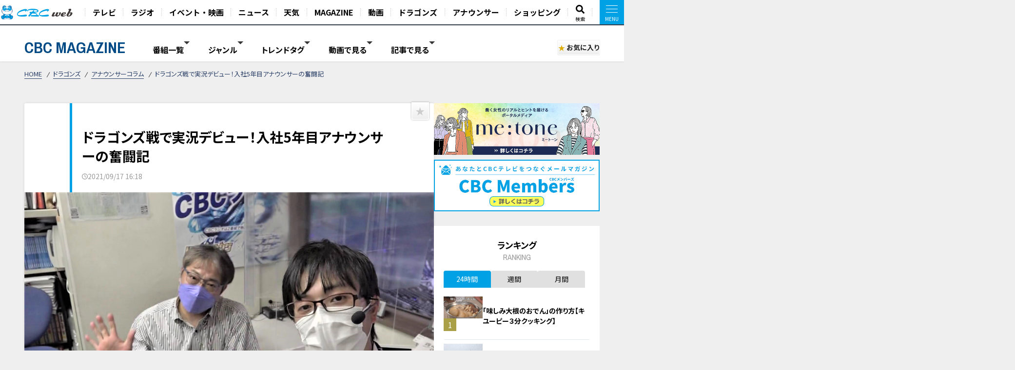

--- FILE ---
content_type: text/html; charset=UTF-8
request_url: https://hicbc.com/magazine/article/?id=dragons-8aed8010
body_size: 24035
content:
<!DOCTYPE html>
<html lang="ja">

<head>

<script type="application/ld+json">{"@context":"http://schema.org","@type":"NewsArticle","name":"ドラゴンズ戦で実況デビュー！入社5年目アナウンサーの奮闘記","headline":"ドラゴンズ戦で実況デビュー！入社5年目アナウンサーの奮闘記","author":{"@type":"Person","name":"CBC MAGAZINE（CBCマガジン）"},"image":{"@type":"ImageObject","url":"https://hicbc.com/magazine/assets/images/dragons-8aed8010/1689930885qdt1p.jpg"},"description":"2021年9月5日の日曜日。バンテリンドームナゴヤのドラゴンズ対ベイスターズ戦で、私、CBCアナウンサー光山（みつやま）雄一朗、プロ野球のラジオ初実況を務めました。CBCに入社して5年目。アナウ...","articleBody":"2021年9月5日の日曜日。バンテリンドームナゴヤのドラゴンズ対ベイスターズ戦で、私、CBCアナウンサー光山（みつやま）雄一朗、プロ野球のラジオ初実況を務めました。CBCに入社して5年目。アナウンサーとして念願だった実況のスタートラインにようやく立てました。入社してからは、勤務の合間を縫ってバンテリンドームに行き、隣に座った先輩アナウンサーからアドバイスを受けながら練習を重ねました。忘れもしません、入社1年目。初めての実況練習ではこんなことも・・・「ピッチャー、“ロージン”に手を置きました。」と喋ると、隣の先輩アナが大笑い。自分では全く気が付いていなかったのですが、どうやら…「ピッチャー、“ローション”に手を置きました。」と言い間違えていたそうです。滑り止めに使うロージンが、正反対のモノに置き換わっていました…。これはいけません。そんな大失敗から始まった実況練習でしたが、その後も練習を重ね、コロナ禍で自由にバンテリンドームに行けなくなった昨年も社内の空いたスタジオのモニターで試合映像を見ながら実況練習を続けてきました。プロ野球が、オリンピックで1か月間の中断に入る頃。先輩である高田アナウンサーに、実況デビュー日を伝えられました。「いよいよか。」という気持ちになり、背筋が伸びる想いでした。その日からは、それまで以上に本番を想定した練習をしていき、先輩アナに解説者役にもなってもらい、練習するという日もありました。「光山がリスナーさんの代表となって、野球の状況・プレーについて気になるところをどんどん解説者に聴きなさい。何より野球を楽しむ！という気持ちを忘れずに！」このアドバイスを受けて、「向き合うものは緊張ではない。野球というドラマの面白さに向き合わないとな！」と、実況者としての心得に改めて気づきました。（とはいえ、緊張という感情は、ずっと身体を駆け巡っていましたが…）初実況の様子「サンデードラゴンズ」より当日の様子(C)CBCテレビ迎えた本番当日。放送本番に向けて、いつもと違う事をしている自分がいました。毎日、500mlペットボトルのアイスコーヒー2本飲みます。しかし、試合中、お手洗いに行けないので、朝からコーヒーを控え、オンエアまでに飲んだ飲み物は緑茶100mlのみ。飲み物にもかなり気を配っていました。徐々に近づいていくオンエア。試合開始1分前。私がいつも実況練習で見ていたグラウンド。いつも座っていた放送席。それが、今日は…「マイクを付けている…後ろにディレクターが座っている…お隣に解説者の彦野利勝さんがいらっしゃる…！」「本当に、今日、自分の実況が電波に乗るんだ…」と考えた途端に、身体が強張ったのと、緊張がピークになったのを覚えています。『ポーン』（ラジオの時報が鳴る）午後2時プレーボール。「中日ドラゴンズ。今日は監督、コーチ、選手全員が背番号98の特別ユニフォームで試合に臨みます。今日は、先月亡くなった木下雄介さんの追悼試合です。」この試合は、中日ドラゴンズにとって特別な想いを背負って戦う試合でした。木下雄介さん。今年8月3日に27歳の若さで亡くなりました。ドラゴンズファン、野球ファンにとって非常にショックな出来事でした。木下雄介さんと私は同学年で、木下さんがドラゴンズでプロ生活をスタートさせたのと私のアナウンサーキャリアのスタートが同じでした。私も、取材したことがあります。はじめましての私にも、丁寧に取材に応じてくださった姿が忘れられません。私の初実況が、このような試合と重なるとは思いませんでしたが、木下雄介さんへの思いを背負って戦うドラゴンズの選手たちに少しでも寄り添えるように言葉を紡ぐことを心掛けました。この日のヒーローの一人は木下雄介さんと家族ぐるみの付き合いのあった京田選手。レフトライン際ギリギリのところへ貴重な追加点となるタイムリーヒットを放った京田選手は「ファウルになるかと思って走ったんですが、雄介さんが落としてくれました。」とヒーローインタビューで涙ながらに振り返っていました。セカンドベース上で感情を爆発させて喜ぶ京田選手に対し、「ヘッドスライディング、セカンドへ！セカンドベースを叩いた！」と表現した私の実況が、ラジオを聴いて下さった方に何か届いていれば嬉しいです。彦野さんへの感謝光山雄一郎アナと彦野利勝さん(C)CBCテレビオンエアでは、解説者の彦野さんに勉強させていただくことばかりで感謝してもしきれません。CM中、彦野さんに色んなことを教えて頂きました。私が彦野さんにプレーなどについて聞き直しても、丁寧に解説していただき、試合展開を伝えることに必死だった私を、さりげなく優しく引っ張ってくださりました。また、「死球を受けた選手が治療していて試合が少し止まっている時間は、どんどん話振ってきてくれて良いからね！」というアドバイスも頂き、解説者と実況者の呼吸の仕方・リズムの取り方も優しく教えて頂きました。試合は2-0で、ドラゴンズがベイスターズに勝利。初実況日に、ドラゴンズの勝利の瞬間を喋ることができました。「ふぅ～～。」終わった瞬間、大きな息をついていました。なんとか野球中継を走り抜けたという安堵の胸をなでおろしました。彦野さんからは「デビューおめでとう！最初の方は、肩に力が入っていて緊張しているのがとても伝わったけど、喋りやすかったよ」というお言葉を頂き、実況アナウンサーのスタートラインに立ったという自覚が生まれました。これからもドラゴンズの勝利の瞬間をたくさん実況していきたいと思っています！あくまで野球実況のスタートラインに立っただけです。「解説者との会話の広げ方」や「他球場の情報の入れ方」など…たくさん課題が見つかりました。課題に向き合って、リスナーの皆さんに楽しんでもらえる実況を目指して頑張ってまいります！ドラゴンズの日本一の瞬間の実況を夢見て…！【CBCアナウンサー光山雄一朗ドラゴンズ戦のテレビ・ラジオのスポーツ中継担当。福岡に住んでいた頃はホークス好き。横浜で生活した大学時代はベイスターズにハマる。地域に根差したチームを愛する傾向。今は、もちろん「中日ドラゴンズ」が大好きです！】","url":"https://hicbc.com/magazine/article/?id=dragons-8aed8010","mainEntityOfPage":"https://hicbc.com/magazine/article/?id=dragons-8aed8010","publisher":{"@type":"Organization","name":"CBCテレビ","logo":{"@type":"ImageObject","url":"https://hicbc.com/assets/global.nav/img/logo_cbcweb.svg"}},"datePublished":"2021-09-17T16:18:29+09:00"}</script>
<script>
  window.dataLayer = window.dataLayer || [];
  dataLayer.push({
    'event': 'content_view',
    'content_type': 'article',
    'content_device': 'pc',
  });
  dataLayer.push({
    'event': 'content_article',
    'article_id': 'dragons-8aed8010',
    'article_title': 'ドラゴンズ戦で実況デビュー！入社5年目アナウンサーの奮闘記',
    'article_content': 'cbcmagazine',
    'article_type': 'article',
    'article_category': 'dragons',
    'article_category_sub': 'dragons-announcer-column',
    'article_movie_domain': '',
    'article_movie_url': '',
	});
</script>
<!-- Google Tag Manager -->
<script>(function(w,d,s,l,i){w[l]=w[l]||[];w[l].push({'gtm.start':
new Date().getTime(),event:'gtm.js'});var f=d.getElementsByTagName(s)[0],
j=d.createElement(s),dl=l!='dataLayer'?'&l='+l:'';j.async=true;j.src=
'https://www.googletagmanager.com/gtm.js?id='+i+dl;f.parentNode.insertBefore(j,f);
})(window,document,'script','dataLayer','GTM-KR4FPB');</script>
<!-- End Google Tag Manager -->


<!-- Google Tag Manager -->
<script>(function(w,d,s,l,i){w[l]=w[l]||[];w[l].push({'gtm.start':
new Date().getTime(),event:'gtm.js'});var f=d.getElementsByTagName(s)[0],
j=d.createElement(s),dl=l!='dataLayer'?'&l='+l:'';j.async=true;j.src=
'https://www.googletagmanager.com/gtm.js?id='+i+dl;f.parentNode.insertBefore(j,f);
})(window,document,'script','dataLayer','GTM-M67QHQ4B');</script>
<!-- End Google Tag Manager -->

<script type="application/javascript" src="//anymind360.com/js/7336/ats.js"></script>
<meta charset="UTF-8">
<meta http-equiv="X-UA-Compatible" content="IE=edge">
<meta name="viewport" content="width=device-width, initial-scale=1.0">
<meta name="format-detection" content="telephone=no">


<meta name="keywords" content="CBC,テレビ,ラジオ,番組,動画,見逃し,配信,情報,バラエティ,グルメ,コラム,Locipo,ロキポ">
<meta name="description" content="2021年9月5日の日曜日。バンテリンドームナゴヤのドラゴンズ対ベイスターズ戦で、私、CBCアナウンサー光山（みつやま）雄一朗、プロ野球のラジオ初実況を務めました。CBCに入社して5年目。アナウ...">

<title>ドラゴンズ戦で実況デビュー！入社5年目アナウンサーの奮闘記 | CBC MAGAZINE（CBCマガジン）</title>

<link href="https://fonts.googleapis.com/css2?family=Noto+Sans+JP:wght@400;700&display=swap" rel="stylesheet">
<link href="https://fonts.googleapis.com/css2?family=Open+Sans:wght@400;600;700&display=swap" rel="stylesheet">
<link href="https://fonts.googleapis.com/css2?family=Archivo+Narrow:wght@400;600;700&display=swap" rel="stylesheet">
<link href="https://site-assets.fontawesome.com/releases/v6.7.1/css/all.css" rel="stylesheet">
<link href="/magazine/content/themes/v03/css/lib.css" rel="stylesheet">
<link href="/magazine/content/themes/v03/css/style.pc.css?251128" rel="stylesheet">
<link href="/magazine/content/themes/v03/css/favorite.css?250919" rel="stylesheet">

<script src="https://code.jquery.com/jquery-3.6.0.min.js" integrity="sha256-/xUj+3OJU5yExlq6GSYGSHk7tPXikynS7ogEvDej/m4=" crossorigin="anonymous"></script>
<script src="https://cdn.jsdelivr.net/npm/vue@2.7.11/dist/vue.js"></script>
<script src="https://unpkg.com/lenis@1.1.17/dist/lenis.min.js"></script>
<script type="text/javascript" src="/magazine/content/themes/v03/js/lib.js"></script>
<script type="text/javascript" src="/magazine/content/themes/v03/js/favorite.js"></script>
<!-- <script type="text/javascript" src="/magazine/content/themes/v03/js/common.js"></script> -->
<script async src="https://pagead2.googlesyndication.com/pagead/js/adsbygoogle.js?client=ca-pub-2434872152941054" crossorigin="anonymous"></script>
<link rel="canonical" href="https://hicbc.com/magazine/article/?id=dragons-8aed8010">

<meta property="og:title" content="ドラゴンズ戦で実況デビュー！入社5年目アナウンサーの奮闘記 | CBC MAGAZINE（CBCマガジン）">
<meta property="og:type" content="website">
<meta property="og:url" content="https://hicbc.com/magazine/article/?id=dragons-8aed8010&ref=fb">
<meta property="og:site_name" content="CBC MAGAZINE（CBCマガジン）">
<meta property="og:description" content="2021年9月5日の日曜日。バンテリンドームナゴヤのドラゴンズ対ベイスターズ戦で、私、CBCアナウンサー光山（みつやま）雄一朗、プロ野球のラジオ初実況を務めました。CBCに入社して5年目。アナウ...">
<meta property="og:image" content="https://hicbc.com/magazine/assets/images/dragons-8aed8010/1689930885qdt1p.jpg">
<meta name="twitter:card" content="summary_large_image">
<meta name="twitter:title" content="ドラゴンズ戦で実況デビュー！入社5年目アナウンサーの奮闘記 | CBC MAGAZINE（CBCマガジン）">
<meta name="twitter:description" content="2021年9月5日の日曜日。バンテリンドームナゴヤのドラゴンズ対ベイスターズ戦で、私、CBCアナウンサー光山（みつやま）雄一朗、プロ野球のラジオ初実況を務めました。CBCに入社して5年目。アナウ...">
<meta name="twitter:image" content="https://hicbc.com/magazine/assets/images/dragons-8aed8010/1689930885qdt1p.jpg">

<script type="text/javascript" src="//d.rcmd.jp/hicbc.com/item/recommend.js" charset="UTF-8"></script>

<!-- global-nav // -->
<link href="/assets/global.nav/css/global.nav.pc.css?241001" rel="stylesheet">
<link href="https://fonts.googleapis.com/css2?family=Noto+Sans+JP:wght@700&display=swap" rel="stylesheet" media="all">
<script type="text/javascript" src="/assets/js/browseControl.js"></script>

<link href="https://site-assets.fontawesome.com/releases/v6.7.1/css/all.css" rel="stylesheet">



<!-- // global-nav -->

<script type="text/javascript">
var ss_qid = '';
 
var ss_analytics = {
  serviceName : 'cbc_web',
  platform : 'pc_web',
  cookieDomain : 'hicbc.com',
  params : {
    query_id : ss_qid,
    item_id : 'cbcmagazine-dragons-8aed8010',
    category_id : 'c-cbcmagazine',
    genre_id : 'g-cbcmagazine'
  }
};
</script>
<!-- Google Tag Manager -->
<script>(function(w,d,s,l,i){w[l]=w[l]||[];w[l].push({'gtm.start':
new Date().getTime(),event:'gtm.js'});var f=d.getElementsByTagName(s)[0],
j=d.createElement(s),dl=l!='dataLayer'?'&l='+l:'';j.async=true;j.src=
'https://www.googletagmanager.com/gtm.js?id='+i+dl;f.parentNode.insertBefore(j,f);
})(window,document,'script','dataLayer','GTM-WT9H4G');</script>
<!-- End Google Tag Manager -->
</head>


<body data-page-content="article">

<noscript>JavascriptがOFFのため正しく表示されない可能性があります。</noscript>

<!-- Google Tag Manager (noscript) -->
<noscript><iframe src="https://www.googletagmanager.com/ns.html?id=GTM-KR4FPB"
height="0" width="0" style="display:none;visibility:hidden"></iframe></noscript>
<!-- End Google Tag Manager (noscript) -->

<!-- Google Tag Manager (noscript) -->
<noscript><iframe src="https://www.googletagmanager.com/ns.html?id=GTM-M67QHQ4B"
height="0" width="0" style="display:none;visibility:hidden"></iframe></noscript>
<!-- End Google Tag Manager (noscript) -->

<!-- global-nav // -->
<script defer src='https://tag-plus-bucket-for-distribution.s3.ap-northeast-1.amazonaws.com/service/IpqvlIfbMiWlpzLE.js'></script>

<div class="hicbc-global-nav-modal">
	<div class="hicbc-global-nav-modal-wrap">
		<div class="hicbc-global-nav-modal-inner">
			<h2><img src="/assets/global.nav/img/logo_cbcweb_white.svg" alt="CBC web" width="148" height="21" class="hicbc-global-logo--web"></h2>
			<div>
				<ul>
					<li><a href="/tv/">テレビ</a></li>
					<li><a href="/radio/">ラジオ</a></li>
					<li><a href="/event/">イベント・映画</a></li>
					<li><a href="https://newsdig.tbs.co.jp/list/cbc">ニュース</a></li>
					<li><a href="/weather/">天気</a></li>
				</ul>
				<ul>
					<li><a href="/magazine/">CBC MAGAZINE</a></li>
					<li><a href="/movie/">CBC douga（動画紹介）</a></li>
					<li><a href="/sports/dragons/">ドラゴンズ情報</a></li>
					<li><a href="/announcer/">アナウンサー</a></li>
				</ul>
				<ul>
					<li>
						<h3>ショッピング</h3>
						<ul>
							<li><a href="https://www.j-shopping.jp/cbc/shop" target="_blank">CBCショッピング</a></li>
							<li><a href="https://store.hicbc.com/?_ga=2.248787010.459119041.1676513735-887416114.1652329939" target="_blank">CBC STORE</a></li>
							<li><a href="https://cbcradio.shop-pro.jp/" target="_blank">CBCラジオ公式オンラインショップ</a></li>
						</ul>
					</li>
				</ul>
			</div>
			<h2><a href="/corporation/"><img src="/assets/global.nav/img/logo_cbc_hd.svg" alt="中部日本放送" width="140" height="19" class="hicbc-global-logo--hd"></a></h2>
			<div>
				<ul>
					<li>
						<h3>中部日本放送</h3>
						<ul>
							<li><a href="/corporation/company/">会社情報</a></li>
							<li><a href="/corporation/ir/">IR情報</a></li>
							<li><a href="/corporation/sustainability/">サステナビリティ</a></li>
							<li><a href="/corporation/press/2022/">ニュースリリース</a></li>
						</ul>
					</li>
				</ul>
				<ul>
					<li>
						<h3>CBCグループ</h3>
						<ul>
							<li><a href="/tv/corporation/">CBCテレビ</a></li>
							<li><a href="/radio/corporation/">CBCラジオ</a></li>
							<li><a href="https://www.cbc-creation.co.jp/" target="_blank">CBCクリエイション</a></li>
							<li><a href="https://www.cbc-com.co.jp/" target="_blank">CBCコミュニケーションズ</a></li>
							<li><a href="https://www.kmax.co.jp/" target="_blank">ケイマックス</a></li>
							<li><a href="https://hicbc.com/cbc-dtec/" target="_blank">CBC Dテック</a></li>
							<li><a href="https://www.cbc-bipps.jp/" target="_blank">CBCビップス</a></li>
							<li><a href="http://www.chiyoda-kaikan.co.jp/" target="_blank">千代田会館</a></li>
							<li><a href="http://www.nanzan-cc.com/" target="_blank">南山カントリークラブ</a></li>
						</ul>
					</li>
				</ul>
				<ul>
					<li>
						<h3>採用情報</h3>
						<ul>
							<li><a href="https://hicbc.com/tv/corporation/saiyou/" target="_blank">CBCテレビ</a></li>
							<li><a href="https://hicbc.com/radio/corporation/saiyou/" target="_blank">CBCラジオ</a></li>
							<li><a href="https://www.cbc-creation.co.jp/" target="_blank">CBCクリエイション</a></li>
							<li><a href="https://www.cbc-com.co.jp/" target="_blank">CBCコミュニケーションズ</a></li>
						</ul>
					</li>
				</ul>
			</div>
		</div>
	</div>
	<div class="hicbc-global-nav-modal-bg js-globalnav-modal"></div>
</div>

<header id="hicbc-head" class="hicbc-global-nav">
	<div class="hicbc-global-nav-inner">
		<h1><a href="/" class="btn-global-nav"><img src="/assets/global.nav/img/logo_cbcweb_character.png" alt="CBC web | 中部日本放送株式会社 / CBCテレビ / CBCラジオ"></a></h1>

		<ul class="hicbc-global-nav-main">
			<li><a href="/tv/" class="btn-global-nav">テレビ</a></li>
			<li><a href="/radio/" class="btn-global-nav">ラジオ</a></li>
			<li><a href="/event/" class="btn-global-nav">イベント・映画</a></li>
			<li><a href="https://newsdig.tbs.co.jp/list/cbc" class="btn-global-nav">ニュース</a></li>
			<li><a href="/weather/" class="btn-global-nav">天気</a></li>
			<li><a href="/magazine/" class="btn-global-nav">MAGAZINE</a></li>
			<li><a href="/movie/" class="btn-global-nav">動画</a></li>
			<li><a href="/sports/dragons/" class="btn-global-nav">ドラゴンズ</a></li>
			<li><a href="/announcer/" class="btn-global-nav">アナウンサー</a></li>	
			<li><a href="/cc/cbcec/" class="btn-global-nav">ショッピング</a></li>	
			<li class="-search"><a href="/search/" class="btn-global-nav"><svg xmlns="http://www.w3.org/2000/svg" viewBox="0 0 512 512"><!-- Font Awesome Pro 5.15.4 by @fontawesome - https://fontawesome.com License - https://fontawesome.com/license (Commercial License) --><path d="M505 442.7L405.3 343c-4.5-4.5-10.6-7-17-7H372c27.6-35.3 44-79.7 44-128C416 93.1 322.9 0 208 0S0 93.1 0 208s93.1 208 208 208c48.3 0 92.7-16.4 128-44v16.3c0 6.4 2.5 12.5 7 17l99.7 99.7c9.4 9.4 24.6 9.4 33.9 0l28.3-28.3c9.4-9.4 9.4-24.6.1-34zM208 336c-70.7 0-128-57.2-128-128 0-70.7 57.2-128 128-128 70.7 0 128 57.2 128 128 0 70.7-57.2 128-128 128z"/></svg><span>検索</span></a></li>
			<li><a href="javascript:void(0);" class="btn-global-nav js-globalnav-modal"><div><i><i></i></i></div></a></li>
		</ul>
	</div>
	<script type="text/javascript" src="/assets/global.nav/js/global.nav.pc.js"></script>
</header>
<!-- #hicbc-main-content-body // -->
<div id="hicbc-main-content-body">
<!-- // global-nav -->




<script type="text/javascript">
try{
	_rcmdjp._setItemData({
		code: 'cbcmagazine-dragons-8aed8010',
		url: 'https://hicbc.com/magazine/article/?id=dragons-8aed8010',
		name: 'ドラゴンズ戦で実況デビュー！入社5年目アナウンサーの奮闘記',
		image: 'https://hicbc.com/magazine/assets/images/dragons-8aed8010/1689930885qdt1p.jpg',
		category: 'dragons',
		release_date : '2023-11-24 02:08:46',
		display_start: '2021-09-17 16:18:29',
		display_end: '',
		stock: 1
	});
} catch(err) {}
</script>

<script type="text/javascript">
try{
	_rcmdjp._displayRecommend({
		code: 'cbcmagazine-dragons-8aed8010',
		type: 'pv',
		template: 'tracking'
	});
} catch(err) {}
</script>




<div class="l-container" id="jsi-contentWrap">

<div class="c-nav-open">
  <div class="c-nav-open__btn" id="jsi-navOpenBtn">
    <span></span><span></span>
    <div class="c-nav-open__label">MENU</div>
  </div>
</div>

<header class="l-header" id="jci-headerNav">
  <div class="c-header">
    <div class="c-header__wrap">
      <div class="c-header__catch">CBCテレビの記事・動画コンテンツが満載！『CBCマガジン』</div>
      <div class="c-header__nav">
        <div class="c-header__logo"><a href="/magazine/" class="c-header__logo__anchor fade">CBC MAGAZINE</a></div>
        <div class="l-side-menu " id="jsi-sideMenuNavSP">
          <div class="l-side-menu__wrap">

            <nav class="c-header-menu" data-header-menu="select-genre">
							              <div class="c-header-menu__item jsc-headerMenuItem " data-header-menu-item="program">
                <div class="c-header-menu__item--label">番組一覧</div>
                <div class="c-fixed-header-menu jsc-fixedHeaderMenu " data-fix-header-menu-item="program">
                  <div class="c-fixed-header-menu-program__wrap">
																				<a href="/magazine/cat/?cid=chant" class="c-fixed-header-menu-program__item">
											<img class="img-responsive icon" src="/magazine/content/items/cat/icon_chant.png?250331" alt="チャント！" width="30" height="30">
											<span class="label">チャント！</span>
										</a>
																				<a href="/magazine/cat/?cid=newsx" class="c-fixed-header-menu-program__item">
											<img class="img-responsive icon" src="/magazine/content/items/cat/icon_newsx.png" alt="newsX（ニュースクロス）" width="30" height="30">
											<span class="label">newsX（ニュースクロス）</span>
										</a>
																				<a href="/magazine/cat/?cid=genki" class="c-fixed-header-menu-program__item">
											<img class="img-responsive icon" src="/magazine/content/items/cat/icon_genki.png" alt="健康カプセル！ゲンキの時間" width="30" height="30">
											<span class="label">健康カプセル！ゲンキの時間</span>
										</a>
																				<a href="/magazine/cat/?cid=crowns" class="c-fixed-header-menu-program__item">
											<img class="img-responsive icon" src="/magazine/content/items/cat/icon_crowns.png" alt="中日クラウンズ" width="30" height="30">
											<span class="label">中日クラウンズ</span>
										</a>
																				<a href="/magazine/cat/?cid=dragons" class="c-fixed-header-menu-program__item">
											<img class="img-responsive icon" src="/magazine/content/items/cat/icon_dragons.png" alt="ドラゴンズ関連記事" width="30" height="30">
											<span class="label">ドラゴンズ関連記事</span>
										</a>
																				<a href="/magazine/cat/?cid=hanasaka-times" class="c-fixed-header-menu-program__item">
											<img class="img-responsive icon" src="/magazine/content/items/cat/icon_hanasaka-times.png" alt="花咲かタイムズ" width="30" height="30">
											<span class="label">花咲かタイムズ</span>
										</a>
																				<a href="/magazine/cat/?cid=dela-lover" class="c-fixed-header-menu-program__item">
											<img class="img-responsive icon" src="/magazine/content/items/cat/icon_dela-lover.png" alt="太田×石井のデララバ" width="30" height="30">
											<span class="label">太田×石井のデララバ</span>
										</a>
																				<a href="/magazine/cat/?cid=kewpie" class="c-fixed-header-menu-program__item">
											<img class="img-responsive icon" src="/magazine/content/items/cat/icon_kewpie.png" alt="キユーピー３分クッキング" width="30" height="30">
											<span class="label">キユーピー３分クッキング</span>
										</a>
																				<a href="/magazine/cat/?cid=michi" class="c-fixed-header-menu-program__item">
											<img class="img-responsive icon" src="/magazine/content/items/cat/icon_michi.png" alt="道との遭遇" width="30" height="30">
											<span class="label">道との遭遇</span>
										</a>
																				<a href="/magazine/cat/?cid=koiroke" class="c-fixed-header-menu-program__item">
											<img class="img-responsive icon" src="/magazine/content/items/cat/icon_koiroke.png" alt="恋はロケ中に！" width="30" height="30">
											<span class="label">恋はロケ中に！</span>
										</a>
																				<a href="/magazine/cat/?cid=shiritori" class="c-fixed-header-menu-program__item">
											<img class="img-responsive icon" src="/magazine/content/items/cat/icon_shiritori.png" alt="地名しりとり 旅人ながつの挑戦" width="30" height="30">
											<span class="label">地名しりとり 旅人ながつの挑戦</span>
										</a>
																				<a href="/magazine/cat/?cid=announcer-contents" class="c-fixed-header-menu-program__item">
											<img class="img-responsive icon" src="/magazine/content/items/cat/icon_announcer.png" alt="アナウンサー" width="30" height="30">
											<span class="label">アナウンサー</span>
										</a>
																				<a href="/magazine/cat/?cid=gogosmile" class="c-fixed-header-menu-program__item">
											<img class="img-responsive icon" src="/magazine/content/items/cat/icon_gogosmile.png" alt="ゴゴスマ" width="30" height="30">
											<span class="label">ゴゴスマ</span>
										</a>
																				<a href="/magazine/cat/?cid=documentary" class="c-fixed-header-menu-program__item">
											<img class="img-responsive icon" src="/magazine/content/items/cat/icon_documentary.png" alt="ドキュメンタリー" width="30" height="30">
											<span class="label">ドキュメンタリー</span>
										</a>
																				<a href="/magazine/cat/?cid=thetime" class="c-fixed-header-menu-program__item">
											<img class="img-responsive icon" src="/magazine/content/items/cat/icon_thetime.png" alt="THE TIME," width="30" height="30">
											<span class="label">THE TIME,</span>
										</a>
																				<a href="/magazine/cat/?cid=unkosensei" class="c-fixed-header-menu-program__item">
											<img class="img-responsive icon" src="/magazine/content/items/cat/icon_unkosensei.png" alt="おはよう！うんこ先生" width="30" height="30">
											<span class="label">おはよう！うんこ先生</span>
										</a>
																				<a href="/magazine/cat/?cid=news-ronsetsu" class="c-fixed-header-menu-program__item">
											<img class="img-responsive icon" src="/magazine/content/items/cat/icon_ronsetsu.png" alt="ニュースコラム" width="30" height="30">
											<span class="label">ニュースコラム</span>
										</a>
																				<a href="/magazine/cat/?cid=live" class="c-fixed-header-menu-program__item">
											<img class="img-responsive icon" src="/magazine/content/items/cat/icon_live.png" alt="ライブ配信" width="30" height="30">
											<span class="label">ライブ配信</span>
										</a>
																				<a href="/magazine/cat/?cid=radichubu_magazine" class="c-fixed-header-menu-program__item">
											<img class="img-responsive icon" src="/magazine/content/items/cat/icon_radichubu.png" alt="RadiChubu（ラジチューブ）" width="30" height="30">
											<span class="label">RadiChubu（ラジチューブ）</span>
										</a>
																				<a href="/magazine/cat/?cid=metone" class="c-fixed-header-menu-program__item">
											<img class="img-responsive icon" src="/magazine/content/items/cat/icon_metone.jpg" alt="me:tone（ミートーン）" width="30" height="30">
											<span class="label">me:tone（ミートーン）</span>
										</a>
										                  </div>
                </div>
              </div>
							
														<div class="c-header-menu__item jsc-headerMenuItem" data-header-menu-item="genre">
                <div class="c-header-menu__item--label">ジャンル</div>
                <div class="c-fixed-header-menu jsc-fixedHeaderMenu " data-fix-header-menu-item="genre">
                  <div class="c-fixed-header-menu-genre__wrap">
																				<a href="/magazine/tag/?tid=生活" class="c-fixed-header-menu-genre__item">生活</a>
																				<a href="/magazine/tag/?tid=グルメ" class="c-fixed-header-menu-genre__item">グルメ</a>
																				<a href="/magazine/tag/?tid=エンタメ" class="c-fixed-header-menu-genre__item">エンタメ</a>
																				<a href="/magazine/tag/?tid=スポーツ" class="c-fixed-header-menu-genre__item">スポーツ</a>
																				<a href="/magazine/tag/?tid=コラム" class="c-fixed-header-menu-genre__item">コラム</a>
																				<a href="/magazine/tag/?tid=おでかけ" class="c-fixed-header-menu-genre__item">おでかけ</a>
																				<a href="/magazine/tag/?tid=ドラゴンズ" class="c-fixed-header-menu-genre__item">ドラゴンズ</a>
										                  </div>
                </div>
              </div>
							
							              <div class="c-header-menu__item jsc-headerMenuItem" data-header-menu-item="trend">
                <div class="c-header-menu__item--label">トレンドタグ</div>
                <div class="c-fixed-header-menu jsc-fixedHeaderMenu " data-fix-header-menu-item="trend">
                  <div class="c-fixed-header-menu-trend__wrap">
                    <div class="c-fixed-header-menu-trend-tag">
                      <h4 class="c-fixed-header-menu-trend__heading">トレンドタグ</h4>
                      <div class="c-fixed-header-menu-trend-tag__wrap">
												                        <a href="/magazine/tag/?tid=グルメ" class="c-fixed-header-menu-trend__item">グルメ</a>
												                        <a href="/magazine/tag/?tid=動画" class="c-fixed-header-menu-trend__item">動画</a>
												                        <a href="/magazine/tag/?tid=レシピ" class="c-fixed-header-menu-trend__item">レシピ</a>
												                        <a href="/magazine/tag/?tid=愛されフード" class="c-fixed-header-menu-trend__item">愛されフード</a>
												                        <a href="/magazine/tag/?tid=チャント！" class="c-fixed-header-menu-trend__item">チャント！</a>
												                        <a href="/magazine/tag/?tid=見逃し配信" class="c-fixed-header-menu-trend__item">見逃し配信</a>
												                        <a href="/magazine/tag/?tid=おにぎり" class="c-fixed-header-menu-trend__item">おにぎり</a>
												                        <a href="/magazine/tag/?tid=ゲンキの時間" class="c-fixed-header-menu-trend__item">ゲンキの時間</a>
												                        <a href="/magazine/tag/?tid=サンデードラゴンズ" class="c-fixed-header-menu-trend__item">サンデードラゴンズ</a>
												                        <a href="/magazine/tag/?tid=ドラゴンズ" class="c-fixed-header-menu-trend__item">ドラゴンズ</a>
												                        <a href="/magazine/tag/?tid=鈴木紗理奈" class="c-fixed-header-menu-trend__item">鈴木紗理奈</a>
												                        <a href="/magazine/tag/?tid=ミキ" class="c-fixed-header-menu-trend__item">ミキ</a>
												                        <a href="/magazine/tag/?tid=アナウンサー" class="c-fixed-header-menu-trend__item">アナウンサー</a>
												                        <a href="/magazine/tag/?tid=エンタメ" class="c-fixed-header-menu-trend__item">エンタメ</a>
												                        <a href="/magazine/tag/?tid=スポーツ" class="c-fixed-header-menu-trend__item">スポーツ</a>
												                        <a href="/magazine/tag/?tid=友廣南実" class="c-fixed-header-menu-trend__item">友廣南実</a>
												                        <a href="/magazine/tag/?tid=古川枝里子" class="c-fixed-header-menu-trend__item">古川枝里子</a>
												                        <a href="/magazine/tag/?tid=石丸幹二" class="c-fixed-header-menu-trend__item">石丸幹二</a>
												                        <a href="/magazine/tag/?tid=道との遭遇" class="c-fixed-header-menu-trend__item">道との遭遇</a>
												                        <a href="/magazine/tag/?tid=おでかけ" class="c-fixed-header-menu-trend__item">おでかけ</a>
												                        <a href="/magazine/tag/?tid=せつない" class="c-fixed-header-menu-trend__item">せつない</a>
												                        <a href="/magazine/tag/?tid=なるほど" class="c-fixed-header-menu-trend__item">なるほど</a>
												                        <a href="/magazine/tag/?tid=サンドラを観られなかった全国のドラ友と共有したい番組のコト" class="c-fixed-header-menu-trend__item">サンドラを観られなかった全国のドラ友と共有したい番組のコト</a>
												                        <a href="/magazine/tag/?tid=パン" class="c-fixed-header-menu-trend__item">パン</a>
												                        <a href="/magazine/tag/?tid=モーニング" class="c-fixed-header-menu-trend__item">モーニング</a>
												                        <a href="/magazine/tag/?tid=三田悠貴" class="c-fixed-header-menu-trend__item">三田悠貴</a>
												                        <a href="/magazine/tag/?tid=喫茶マウンテン" class="c-fixed-header-menu-trend__item">喫茶マウンテン</a>
												                        <a href="/magazine/tag/?tid=尾崎大晟" class="c-fixed-header-menu-trend__item">尾崎大晟</a>
												                      </div>
                    </div>
										<div id="jsi-tagSearch" class="c-fixed-header-menu-trend-search">
											<h4 class="c-fixed-header-menu-trend__heading">タグ検索</h4>
											<div class="c-fixed-header-menu-trend-searth__wrap" :class="{'is-active': loadFlag }">
												<div class="c-fixed-header-menu-trend-search__input">
													<input type="text" v-model="tag">
													<i aria-hidden="true" class="fas fa-search"></i>
												</div>
												<div v-if="list.length" class="c-fixed-header-menu-trend-tag__wrap">
													<a v-for="(item, index) in list" :key="index" :href="`/magazine/tag/?tid=${formalTag(item.tag)}`" class="c-fixed-header-menu-trend__item">{{ formalTag(item.tag) }}</a>
												</div>
												<p v-else class="c-fixed-header-menu-trend-search__noresult">タグを検索できます</p>
											</div>
										</div>
                  </div>
                </div>
              </div>
							
														<div class="c-header-menu__item jsc-headerMenuItem" data-header-menu-item="movie">
								<div class="c-header-menu__item--label">動画で見る</div>
								<div class="c-fixed-header-menu jsc-fixedHeaderMenu " data-fix-header-menu-item="movie">
									<div class="c-fixed-header-menu-article__wrap">
										<div class="c-article-list__wrap" data-list="fixed-header">
																						<article class="c-article-list__item">
                        <figure class="item__pict">
													<img class="img-responsive lazyload" width="320" height="180" src="/magazine/content/themes/v03/img/ph_img.png" data-src="/magazine/assets/images/post-89804/17690365220u4i6-thumbnail.jpg" alt="【太田×石井のデララバ】愛知コスパ最強めし">
                        </figure>
                        <div class="item__body">
                          <div class="item__title"><a href="/magazine/article/?id=post-89804" class="item__link">【太田×石井のデララバ】愛知コスパ最強めし</a></div>
																										<time datetime="2026-01-22 18:07" class="item__date">
														<svg xmlns="http://www.w3.org/2000/svg" viewBox="0 0 512 512"><path d="M232 120C232 106.7 242.7 96 256 96C269.3 96 280 106.7 280 120V243.2L365.3 300C376.3 307.4 379.3 322.3 371.1 333.3C364.6 344.3 349.7 347.3 338.7 339.1L242.7 275.1C236 271.5 232 264 232 255.1L232 120zM256 0C397.4 0 512 114.6 512 256C512 397.4 397.4 512 256 512C114.6 512 0 397.4 0 256C0 114.6 114.6 0 256 0zM48 256C48 370.9 141.1 464 256 464C370.9 464 464 370.9 464 256C464 141.1 370.9 48 256 48C141.1 48 48 141.1 48 256z"/></svg>
														<span class="label">2026/01/22 18:07</span>
													</time>
													                        </div>
                      </article>
																						<article class="c-article-list__item">
                        <figure class="item__pict">
													<img class="img-responsive lazyload" width="320" height="180" src="/magazine/content/themes/v03/img/ph_img.png" data-src="/magazine/assets/images/newsx-special-movie-26012101/1769042804ndq8z-thumbnail.jpg" alt="飼育環境が良くなり長寿に“老犬ホーム”で余生を【newsX】">
                        </figure>
                        <div class="item__body">
                          <div class="item__title"><a href="/magazine/article/?id=newsx-special-movie-26012101" class="item__link">飼育環境が良くなり長寿に“老犬ホーム”で余生を【newsX】</a></div>
																										<time datetime="2026-01-22 10:00" class="item__date">
														<svg xmlns="http://www.w3.org/2000/svg" viewBox="0 0 512 512"><path d="M232 120C232 106.7 242.7 96 256 96C269.3 96 280 106.7 280 120V243.2L365.3 300C376.3 307.4 379.3 322.3 371.1 333.3C364.6 344.3 349.7 347.3 338.7 339.1L242.7 275.1C236 271.5 232 264 232 255.1L232 120zM256 0C397.4 0 512 114.6 512 256C512 397.4 397.4 512 256 512C114.6 512 0 397.4 0 256C0 114.6 114.6 0 256 0zM48 256C48 370.9 141.1 464 256 464C370.9 464 464 370.9 464 256C464 141.1 370.9 48 256 48C141.1 48 48 141.1 48 256z"/></svg>
														<span class="label">2026/01/22 10:00</span>
													</time>
													                        </div>
                      </article>
																						<article class="c-article-list__item">
                        <figure class="item__pict">
													<img class="img-responsive lazyload" width="320" height="180" src="/magazine/content/themes/v03/img/ph_img.png" data-src="/magazine/assets/images/mie-oshi-26012101/17689648121w87l-thumbnail.jpg" alt="みえジビエ菰野の新特産品は〇肉！オイル蒸し コロッケ どて煮 鍋">
                        </figure>
                        <div class="item__body">
                          <div class="item__title"><a href="/magazine/article/?id=mie-oshi-26012101" class="item__link">みえジビエ菰野の新特産品は〇肉！オイル蒸し コロッケ どて煮 鍋</a></div>
																										<time datetime="2026-01-21 17:50" class="item__date">
														<svg xmlns="http://www.w3.org/2000/svg" viewBox="0 0 512 512"><path d="M232 120C232 106.7 242.7 96 256 96C269.3 96 280 106.7 280 120V243.2L365.3 300C376.3 307.4 379.3 322.3 371.1 333.3C364.6 344.3 349.7 347.3 338.7 339.1L242.7 275.1C236 271.5 232 264 232 255.1L232 120zM256 0C397.4 0 512 114.6 512 256C512 397.4 397.4 512 256 512C114.6 512 0 397.4 0 256C0 114.6 114.6 0 256 0zM48 256C48 370.9 141.1 464 256 464C370.9 464 464 370.9 464 256C464 141.1 370.9 48 256 48C141.1 48 48 141.1 48 256z"/></svg>
														<span class="label">2026/01/21 17:50</span>
													</time>
													                        </div>
                      </article>
																						<article class="c-article-list__item">
                        <figure class="item__pict">
													<img class="img-responsive lazyload" width="320" height="180" src="/magazine/content/themes/v03/img/ph_img.png" data-src="/magazine/assets/images/chant-special-movie-26011901/1768974342amlvp-thumbnail.jpg" alt="【密着】家政婦の三田さん なぜ選ばれる？必見のスゴ腕収納テクニック！【チャント！特集】">
                        </figure>
                        <div class="item__body">
                          <div class="item__title"><a href="/magazine/article/?id=chant-special-movie-26011901" class="item__link">【密着】家政婦の三田さん なぜ選ばれる？必見のスゴ腕収納テクニック！【チャント！特集】</a></div>
																										<time datetime="2026-01-21 15:14" class="item__date">
														<svg xmlns="http://www.w3.org/2000/svg" viewBox="0 0 512 512"><path d="M232 120C232 106.7 242.7 96 256 96C269.3 96 280 106.7 280 120V243.2L365.3 300C376.3 307.4 379.3 322.3 371.1 333.3C364.6 344.3 349.7 347.3 338.7 339.1L242.7 275.1C236 271.5 232 264 232 255.1L232 120zM256 0C397.4 0 512 114.6 512 256C512 397.4 397.4 512 256 512C114.6 512 0 397.4 0 256C0 114.6 114.6 0 256 0zM48 256C48 370.9 141.1 464 256 464C370.9 464 464 370.9 464 256C464 141.1 370.9 48 256 48C141.1 48 48 141.1 48 256z"/></svg>
														<span class="label">2026/01/21 15:14</span>
													</time>
													                        </div>
                      </article>
																						<article class="c-article-list__item">
                        <figure class="item__pict">
													<img class="img-responsive lazyload" width="320" height="180" src="/magazine/content/themes/v03/img/ph_img.png" data-src="/magazine/assets/images/oishi-ga-kiku-26012001/1768965054d70my-thumbnail.jpg" alt="政党も行政も不安の中で走り出す【解散総選挙】何を訴え、どう戦う？【大石が聞く】">
                        </figure>
                        <div class="item__body">
                          <div class="item__title"><a href="/magazine/article/?id=oishi-ga-kiku-26012001" class="item__link">政党も行政も不安の中で走り出す【解散総選挙】何を訴え、どう戦う？【大石が聞く】</a></div>
																										<time datetime="2026-01-21 12:15" class="item__date">
														<svg xmlns="http://www.w3.org/2000/svg" viewBox="0 0 512 512"><path d="M232 120C232 106.7 242.7 96 256 96C269.3 96 280 106.7 280 120V243.2L365.3 300C376.3 307.4 379.3 322.3 371.1 333.3C364.6 344.3 349.7 347.3 338.7 339.1L242.7 275.1C236 271.5 232 264 232 255.1L232 120zM256 0C397.4 0 512 114.6 512 256C512 397.4 397.4 512 256 512C114.6 512 0 397.4 0 256C0 114.6 114.6 0 256 0zM48 256C48 370.9 141.1 464 256 464C370.9 464 464 370.9 464 256C464 141.1 370.9 48 256 48C141.1 48 48 141.1 48 256z"/></svg>
														<span class="label">2026/01/21 12:15</span>
													</time>
													                        </div>
                      </article>
																					</div>
										<div class="c-more__btn">
                      <a href="/magazine/movie/" class="c-more__btn__item" data-more-btn-position="fixed-header">もっと見る</a>
                    </div>
									</div>
								</div>
							</div>
							
														<div class="c-header-menu__item jsc-headerMenuItem" data-header-menu-item="post">
								<div class="c-header-menu__item--label">記事で見る</div>
								<div class="c-fixed-header-menu jsc-fixedHeaderMenu " data-fix-header-menu-item="post">
									<div class="c-fixed-header-menu-article__wrap">
										<div class="c-article-list__wrap" data-list="fixed-header">
																						<article class="c-article-list__item">
                        <figure class="item__pict">
													<img class="img-responsive lazyload" width="320" height="180" src="/magazine/content/themes/v03/img/ph_img.png" data-src="/magazine/assets/images/kewpie-recipe-2026012201/1768283033dhc1b-thumbnail.jpg" alt="「帆立ときのこのふわふわ卵炒め」の作り方【キユーピー３分クッキング】">
                        </figure>
                        <div class="item__body">
                          <div class="item__title"><a href="/magazine/article/?id=kewpie-recipe-2026012201" class="item__link">「帆立ときのこのふわふわ卵炒め」の作り方【キユーピー３分クッキング】</a></div>
																										<time datetime="2026-01-22 18:00" class="item__date">
														<svg xmlns="http://www.w3.org/2000/svg" viewBox="0 0 512 512"><path d="M232 120C232 106.7 242.7 96 256 96C269.3 96 280 106.7 280 120V243.2L365.3 300C376.3 307.4 379.3 322.3 371.1 333.3C364.6 344.3 349.7 347.3 338.7 339.1L242.7 275.1C236 271.5 232 264 232 255.1L232 120zM256 0C397.4 0 512 114.6 512 256C512 397.4 397.4 512 256 512C114.6 512 0 397.4 0 256C0 114.6 114.6 0 256 0zM48 256C48 370.9 141.1 464 256 464C370.9 464 464 370.9 464 256C464 141.1 370.9 48 256 48C141.1 48 48 141.1 48 256z"/></svg>
														<span class="label">2026/01/22 18:00</span>
													</time>
													                        </div>
                      </article>
																						<article class="c-article-list__item">
                        <figure class="item__pict">
													<img class="img-responsive lazyload" width="320" height="180" src="/magazine/content/themes/v03/img/ph_img.png" data-src="https://radichubu.jp/files/topics/61787_ext_01_0.jpeg" alt="「出会いは風俗」と言えない…三上悠亜とRちゃんが教える上手な濁し方">
                        </figure>
                        <div class="item__body">
                          <div class="item__title"><a href="/magazine/article/?id=radichubu-61787" class="item__link">「出会いは風俗」と言えない…三上悠亜とRちゃんが教える上手な濁し方</a></div>
																										<time datetime="2026-01-22 06:06" class="item__date">
														<svg xmlns="http://www.w3.org/2000/svg" viewBox="0 0 512 512"><path d="M232 120C232 106.7 242.7 96 256 96C269.3 96 280 106.7 280 120V243.2L365.3 300C376.3 307.4 379.3 322.3 371.1 333.3C364.6 344.3 349.7 347.3 338.7 339.1L242.7 275.1C236 271.5 232 264 232 255.1L232 120zM256 0C397.4 0 512 114.6 512 256C512 397.4 397.4 512 256 512C114.6 512 0 397.4 0 256C0 114.6 114.6 0 256 0zM48 256C48 370.9 141.1 464 256 464C370.9 464 464 370.9 464 256C464 141.1 370.9 48 256 48C141.1 48 48 141.1 48 256z"/></svg>
														<span class="label">2026/01/22 06:06</span>
													</time>
													                        </div>
                      </article>
																						<article class="c-article-list__item">
                        <figure class="item__pict">
													<img class="img-responsive lazyload" width="320" height="180" src="/magazine/content/themes/v03/img/ph_img.png" data-src="https://radichubu.jp/files/topics/61785_ext_01_0.jpeg" alt="スマホアプリでは味わえない？「文通」の淡い魅力">
                        </figure>
                        <div class="item__body">
                          <div class="item__title"><a href="/magazine/article/?id=radichubu-61785" class="item__link">スマホアプリでは味わえない？「文通」の淡い魅力</a></div>
																										<time datetime="2026-01-22 06:03" class="item__date">
														<svg xmlns="http://www.w3.org/2000/svg" viewBox="0 0 512 512"><path d="M232 120C232 106.7 242.7 96 256 96C269.3 96 280 106.7 280 120V243.2L365.3 300C376.3 307.4 379.3 322.3 371.1 333.3C364.6 344.3 349.7 347.3 338.7 339.1L242.7 275.1C236 271.5 232 264 232 255.1L232 120zM256 0C397.4 0 512 114.6 512 256C512 397.4 397.4 512 256 512C114.6 512 0 397.4 0 256C0 114.6 114.6 0 256 0zM48 256C48 370.9 141.1 464 256 464C370.9 464 464 370.9 464 256C464 141.1 370.9 48 256 48C141.1 48 48 141.1 48 256z"/></svg>
														<span class="label">2026/01/22 06:03</span>
													</time>
													                        </div>
                      </article>
																						<article class="c-article-list__item">
                        <figure class="item__pict">
													<img class="img-responsive lazyload" width="320" height="180" src="/magazine/content/themes/v03/img/ph_img.png" data-src="/magazine/assets/images/delalover-column-26011402/1768902973jygbh-thumbnail.jpg" alt="「さましておいしいのが当たり前」名古屋駅売り上げNo.1駅弁が半額で買える方法とは！？">
                        </figure>
                        <div class="item__body">
                          <div class="item__title"><a href="/magazine/article/?id=delalover-column-26011402" class="item__link">「さましておいしいのが当たり前」名古屋駅売り上げNo.1駅弁が半額で買える方法とは！？</a></div>
																										<time datetime="2026-01-22 06:03" class="item__date">
														<svg xmlns="http://www.w3.org/2000/svg" viewBox="0 0 512 512"><path d="M232 120C232 106.7 242.7 96 256 96C269.3 96 280 106.7 280 120V243.2L365.3 300C376.3 307.4 379.3 322.3 371.1 333.3C364.6 344.3 349.7 347.3 338.7 339.1L242.7 275.1C236 271.5 232 264 232 255.1L232 120zM256 0C397.4 0 512 114.6 512 256C512 397.4 397.4 512 256 512C114.6 512 0 397.4 0 256C0 114.6 114.6 0 256 0zM48 256C48 370.9 141.1 464 256 464C370.9 464 464 370.9 464 256C464 141.1 370.9 48 256 48C141.1 48 48 141.1 48 256z"/></svg>
														<span class="label">2026/01/22 06:03</span>
													</time>
													                        </div>
                      </article>
																						<article class="c-article-list__item">
                        <figure class="item__pict">
													<img class="img-responsive lazyload" width="320" height="180" src="/magazine/content/themes/v03/img/ph_img.png" data-src="https://radichubu.jp/files/topics/61776_ext_01_0.jpeg" alt="ノーベル平和賞逃したトランプ氏「平和だけを考える義務なし」">
                        </figure>
                        <div class="item__body">
                          <div class="item__title"><a href="/magazine/article/?id=radichubu-61776" class="item__link">ノーベル平和賞逃したトランプ氏「平和だけを考える義務なし」</a></div>
																										<time datetime="2026-01-22 06:02" class="item__date">
														<svg xmlns="http://www.w3.org/2000/svg" viewBox="0 0 512 512"><path d="M232 120C232 106.7 242.7 96 256 96C269.3 96 280 106.7 280 120V243.2L365.3 300C376.3 307.4 379.3 322.3 371.1 333.3C364.6 344.3 349.7 347.3 338.7 339.1L242.7 275.1C236 271.5 232 264 232 255.1L232 120zM256 0C397.4 0 512 114.6 512 256C512 397.4 397.4 512 256 512C114.6 512 0 397.4 0 256C0 114.6 114.6 0 256 0zM48 256C48 370.9 141.1 464 256 464C370.9 464 464 370.9 464 256C464 141.1 370.9 48 256 48C141.1 48 48 141.1 48 256z"/></svg>
														<span class="label">2026/01/22 06:02</span>
													</time>
													                        </div>
                      </article>
																					</div>
										<div class="c-more__btn">
                      <a href="/magazine/post/" class="c-more__btn__item" data-more-btn-position="fixed-header">もっと見る</a>
                    </div>
									</div>
								</div>
							</div>
							
						</nav>


						<nav class="c-header-menu" data-header-menu="favorite">
							<a href="/magazine/favorite/" class="favorite__button favorite__button-link">お気に入り</a>
						</nav>



						<div class="c-header-bnr">
																					<a href="/magazine/cat/?cid=metone" class="c-header-bnr__item"><img class="img-responsive lazyload" src="/magazine/content/themes/v03/img/ph_img.png" data-src="/magazine/content/items/bnr/bnr_metone_640x200.jpg" alt="働く女性のリアルとヒントを届けるポータルメディア「me:tone（ミートーン）」"></a>
            </div>

          </div>
        </div>
      </div>
    </div>
  </div>
</header>



<div class="c-breadcrumbs">
  <div class="c-breadcrumbs__wrap">
    <ul class="c-breadcrumbs__item__wrap">
			<li class="c-breadcrumbs__item home"><a href="/magazine/" class="fade">HOME</a></li>
						<li class="c-breadcrumbs__item"><a href="/magazine/cat/?cid=dragons" class="fade ">ドラゴンズ</a></li>
						<li class="c-breadcrumbs__item"><a href="/magazine/cat/?cid=dragons-announcer-column" class="fade ">アナウンサーコラム</a></li>
						<li class="c-breadcrumbs__item"><a href="/magazine/article/?id=dragons-8aed8010" class="fade aactive">ドラゴンズ戦で実況デビュー！入社5年目アナウンサーの奮闘記</a></li>
			    </ul>
  </div>
</div>

<!-- <header class="l-header">
  <div class="c-header">
    <div class="c-header__wrap">
      <div class="c-header__logo"><a href="/magazine/" class="c-header__logo__anchor fade">CBC MAGAZINE</a></div>
    </div>
		  </div>
  <div class="c-breadcrumbs">
		<div class="c-breadcrumbs__wrap">
			      <ul class="c-breadcrumbs__item__wrap">
        <li class="c-breadcrumbs__item home"><a href="/magazine/" class="fade">HOME</a></li>
								<li class="c-breadcrumbs__item"><a href="/magazine/cat/?cid=dragons" class="fade ">ドラゴンズ</a></li>
								<li class="c-breadcrumbs__item"><a href="/magazine/cat/?cid=dragons-announcer-column" class="fade ">アナウンサーコラム</a></li>
								<li class="c-breadcrumbs__item"><a href="/magazine/article/?id=dragons-8aed8010" class="fade aactive">ドラゴンズ戦で実況デビュー！入社5年目アナウンサーの奮闘記</a></li>
				      </ul>
			    </div>
  </div>
</header> -->





<div class="l-main-container">

<main class="l-main-content">



<section class="p-article-content">


		<header class="p-article__heading">
			<h1 class="p-article__title">ドラゴンズ戦で実況デビュー！入社5年目アナウンサーの奮闘記</h1>
						<time datetime="2021-09-17 16:18" class="p-article__date--updated"><svg xmlns="http://www.w3.org/2000/svg" viewBox="0 0 512 512"><path d="M232 120C232 106.7 242.7 96 256 96C269.3 96 280 106.7 280 120V243.2L365.3 300C376.3 307.4 379.3 322.3 371.1 333.3C364.6 344.3 349.7 347.3 338.7 339.1L242.7 275.1C236 271.5 232 264 232 255.1L232 120zM256 0C397.4 0 512 114.6 512 256C512 397.4 397.4 512 256 512C114.6 512 0 397.4 0 256C0 114.6 114.6 0 256 0zM48 256C48 370.9 141.1 464 256 464C370.9 464 464 370.9 464 256C464 141.1 370.9 48 256 48C141.1 48 48 141.1 48 256z"/></svg><span class="label">2021/09/17 16:18</span></time>
								</header>

				<button
			class="favorite__button"
			data-id="dragons-8aed8010"
			data-article-id="dragons-8aed8010"
			data-article-title="ドラゴンズ戦で実況デビュー！入社5年目アナウンサーの奮闘記"
			data-article-content="cbcmagazine"
			data-regist-content="article"
			data-article='{"url":"/magazine/article/?id=dragons-8aed8010","title":"ドラゴンズ戦で実況デビュー！入社5年目アナウンサーの奮闘記","image":"/magazine/assets/images/dragons-8aed8010/1689930885qdt1p-thumbnail.jpg","webp":"1","movie":"0","new":"0","published":"2021-09-17 16:18:29","oa":"","cat":{"icon":"https://hicbc.com/magazine/content/items/cat/icon_dragons.png","id":"dragons","title":"ドラゴンズ","subid":"dragons-announcer-column","subtitle":"アナウンサーコラム"},"tag":"スポーツ|ドラゴンズ|木下雄介"}'>
		</button>
		
				<figure class="p-article-pict">
			<img class="img-responsive lazyload" width="640" height="360" src="/magazine/content/themes/v03/img/ph_img.png" data-src="/magazine/assets/images/dragons-8aed8010/1689930885qdt1p.jpg" alt="ドラゴンズ戦で実況デビュー！入社5年目アナウンサーの奮闘記">
			<figcaption class="p-article-pict__caption">彦野利勝さんと光山雄一郎アナ(C)CBCテレビ</figcaption>		</figure>
		
				<div class="p-article__meta">

			
						<div class="p-article-cat">
				<div class="p-article-cat__icon"><img class="img-responsive lazyload" width="360" height="360" src="/magazine/content/themes/v03/img/ph_img.png" data-src="/magazine/content/items/cat/icon_dragons.png" alt="ドラゴンズ"></div>
				<div class="p-article-cat__meta">
					<div class="p-article-cat__program"><a href="/magazine/cat/?cid=dragons">ドラゴンズ</a></div>
					<div class="p-article-cat__title"><a href="/magazine/cat/?cid=dragons-announcer-column">アナウンサーコラム</a></div>
				</div>
			</div>

			
		</div>
		
		
		<div class="p-article-body">
						<p>2021年9月5日の日曜日。<br>バンテリンドームナゴヤのドラゴンズ対ベイスターズ戦で、私、CBCアナウンサー光山（みつやま）雄一朗、プロ野球のラジオ初実況を務めました。</p>						<p>CBCに入社して5年目。アナウンサーとして念願だった実況のスタートラインにようやく立てました。</p>						<p>入社してからは、勤務の合間を縫ってバンテリンドームに行き、隣に座った先輩アナウンサーからアドバイスを受けながら練習を重ねました。</p>						<p>忘れもしません、入社1年目。初めての実況練習ではこんなことも・・・</p>						<p>「ピッチャー、“ロージン”に手を置きました。」<br>と喋ると、隣の先輩アナが大笑い。</p>						<p>自分では全く気が付いていなかったのですが、どうやら…<br>「ピッチャー、“ローション”に手を置きました。」<br>と言い間違えていたそうです。</p>						<p>滑り止めに使うロージンが、正反対のモノに置き換わっていました…。<br>これはいけません。</p>						<p>そんな大失敗から始まった実況練習でしたが、その後も練習を重ね、コロナ禍で自由にバンテリンドームに行けなくなった昨年も社内の空いたスタジオのモニターで試合映像を見ながら実況練習を続けてきました。</p>						<p>プロ野球が、オリンピックで1か月間の中断に入る頃。先輩である高田アナウンサーに、実況デビュー日を伝えられました。<br>「いよいよか。」という気持ちになり、背筋が伸びる想いでした。</p>						<p>その日からは、それまで以上に本番を想定した練習をしていき、先輩アナに解説者役にもなってもらい、練習するという日もありました。</p>						<p>「光山がリスナーさんの代表となって、野球の状況・プレーについて気になるところをどんどん解説者に聴きなさい。何より野球を楽しむ！という気持ちを忘れずに！」</p>						<p>このアドバイスを受けて、<br>「向き合うものは緊張ではない。野球というドラマの面白さに向き合わないとな！」<br>と、実況者としての心得に改めて気づきました。</p>						<p>（とはいえ、緊張という感情は、ずっと身体を駆け巡っていましたが…）</p>						<h2>初実況の様子</h2>						<figure class="wp-block-image"><img src="/magazine/assets/images/dragons-8aed8010/1689930905ja7xb-medium.jpg" alt="" class="wp-image-40388"/><figcaption>「サンデードラゴンズ」より当日の様子(C)CBCテレビ</figcaption></figure>						<p>迎えた本番当日。</p>						<p>放送本番に向けて、いつもと違う事をしている自分がいました。<br>毎日、500mlペットボトルのアイスコーヒー2本飲みます。しかし、試合中、お手洗いに行けないので、朝からコーヒーを控え、オンエアまでに飲んだ飲み物は緑茶100mlのみ。飲み物にもかなり気を配っていました。</p>						<p>徐々に近づいていくオンエア。試合開始1分前。</p>						<p>私がいつも実況練習で見ていたグラウンド。いつも座っていた放送席。<br>それが、今日は…<br>「マイクを付けている…後ろにディレクターが座っている…お隣に解説者の彦野利勝さんがいらっしゃる…！」</p>						<p>「本当に、今日、自分の実況が電波に乗るんだ…」と考えた途端に、身体が強張ったのと、緊張がピークになったのを覚えています。</p>						<p>『ポーン』（ラジオの時報が鳴る）<br>午後2時プレーボール。</p>						<p>「中日ドラゴンズ。今日は監督、コーチ、選手全員が背番号98の特別ユニフォームで試合に臨みます。今日は、先月亡くなった木下雄介さんの追悼試合です。」</p>						<p>この試合は、中日ドラゴンズにとって特別な想いを背負って戦う試合でした。</p>						<p>木下雄介さん。<br>今年8月3日に27歳の若さで亡くなりました。<br>ドラゴンズファン、野球ファンにとって非常にショックな出来事でした。</p>						<p>木下雄介さんと私は同学年で、木下さんがドラゴンズでプロ生活をスタートさせたのと<br>私のアナウンサーキャリアのスタートが同じでした。</p>						<p>私も、取材したことがあります。<br>はじめましての私にも、丁寧に取材に応じてくださった姿が忘れられません。</p>						<p>私の初実況が、このような試合と重なるとは思いませんでしたが、木下雄介さんへの思いを背負って戦うドラゴンズの選手たちに少しでも寄り添えるように言葉を紡ぐことを心掛けました。</p>						<p>この日のヒーローの一人は木下雄介さんと家族ぐるみの付き合いのあった京田選手。レフトライン際ギリギリのところへ貴重な追加点となるタイムリーヒットを放った京田選手は<br>「ファウルになるかと思って走ったんですが、雄介さんが落としてくれました。」<br>とヒーローインタビューで涙ながらに振り返っていました。</p>						<p>セカンドベース上で感情を爆発させて喜ぶ京田選手に対し、<br>「ヘッドスライディング、セカンドへ！セカンドベースを叩いた！」<br>と表現した私の実況が、ラジオを聴いて下さった方に何か届いていれば嬉しいです。</p>						<h2>彦野さんへの感謝</h2>						<figure class="wp-block-image"><img src="/magazine/assets/images/dragons-8aed8010/16899308986shjt-medium.jpg" alt="" class="wp-image-40387"/><figcaption>光山雄一郎アナと彦野利勝さん(C)CBCテレビ</figcaption></figure>						<p>オンエアでは、解説者の彦野さんに勉強させていただくことばかりで感謝してもしきれません。</p>						<p>CM中、彦野さんに色んなことを教えて頂きました。</p>						<p>私が彦野さんにプレーなどについて聞き直しても、丁寧に解説していただき、試合展開を伝えることに必死だった私を、さりげなく優しく引っ張ってくださりました。</p>						<p>また、<br>「死球を受けた選手が治療していて試合が少し止まっている時間は、どんどん話振ってきてくれて良いからね！」<br>というアドバイスも頂き、解説者と実況者の呼吸の仕方・リズムの取り方も優しく教えて頂きました。</p>						<p>試合は2-0で、ドラゴンズがベイスターズに勝利。<br>初実況日に、ドラゴンズの勝利の瞬間を喋ることができました。</p>						<p>「ふぅ～～。」<br>終わった瞬間、大きな息をついていました。<br>なんとか野球中継を走り抜けたという安堵の胸をなでおろしました。</p>						<p>彦野さんからは<br>「デビューおめでとう！最初の方は、肩に力が入っていて緊張しているのがとても伝わったけど、喋りやすかったよ」<br>というお言葉を頂き、実況アナウンサーのスタートラインに立ったという自覚が生まれました。</p>						<p>これからもドラゴンズの勝利の瞬間をたくさん実況していきたいと思っています！</p>						<p>あくまで野球実況のスタートラインに立っただけです。<br>「解説者との会話の広げ方」や「他球場の情報の入れ方」など…たくさん課題が見つかりました。</p>						<p>課題に向き合って、リスナーの皆さんに楽しんでもらえる実況を目指して頑張ってまいります！</p>						<p>ドラゴンズ の日本一の瞬間の実況を夢見て…！</p>						<p>【CBCアナウンサー　光山雄一朗　ドラゴンズ戦のテレビ・ラジオのスポーツ中継担当。福岡に住んでいた頃はホークス好き。横浜で生活した大学時代はベイスターズにハマる。地域に根差したチームを愛する傾向。今は、もちろん「中日ドラゴンズ」が大好きです！】</p>			
						<div class="p-article-body__btn--gallery">
				<a href="/magazine/article/gallery/?id=dragons-8aed8010" class="c-more__btn__item" data-more-btn-position="gallery-next">この記事の画像を見る</a>
			</div>
					</div>

				<div class="p-article-author">
			<div class="p-article-author__wrap">
				<figure class="p-article-author-icon"><img src="/magazine/content/items/author/yuichiromitsuyama.jpg" width="80" height="80" alt="光山 雄一朗" class="p-article-author-icon__img"></figure>
				<div class="p-article-author__meta">
					<h3 class="p-article-author-name">光山 雄一朗</h3>
					<div class="p-article-author-profile">
												<div class="p-article-author-profile__text"><p>ドラゴンズ戦のテレビ・ラジオのスポーツ中継担当。福岡に住んでいた頃はホークス好き。横浜で生活した大学時代はベイスターズにハマる。地域に根差したチームを愛する傾向。今は、もちろん「中日ドラゴンズ」が大好きです！<br><i class="fas fa-chevron-right"></i>&nbsp;<a href="/announcer/mitsuyama/" class="fade">プロフィールはこちら</a></p></div>
						<!--div class=""><a href="/magazine/author/?aid=yuichiromitsuyama">記事一覧</a></div-->
					</div>
				</div>
			</div>
		</div>
		


<div class="p-article-related">
<script type="text/javascript">
  try{
  _rcmdjp._displayRecommend({
    type: 'pv',
    code: 'cbcmagazine-dragons-8aed8010',
    template: 'MAGAZINE_Pickup'
  });
  } catch(err) {}
</script>
</div>



<div class="p-article-tag">
	<h3 class="p-article-tag__heading">
		<svg xmlns="http://www.w3.org/2000/svg" viewBox="0 0 448 512"><path d="M48 32H197.5C214.5 32 230.7 38.74 242.7 50.75L418.7 226.7C443.7 251.7 443.7 292.3 418.7 317.3L285.3 450.7C260.3 475.7 219.7 475.7 194.7 450.7L18.75 274.7C6.743 262.7 0 246.5 0 229.5V80C0 53.49 21.49 32 48 32L48 32zM112 176C129.7 176 144 161.7 144 144C144 126.3 129.7 112 112 112C94.33 112 80 126.3 80 144C80 161.7 94.33 176 112 176z"></path></svg>
		<span class="label">タグ</span>
	</h3>
	<div class="p-article-tag__wrap">
		<a href="/magazine/tag/?tid=スポーツ" class="p-article-tag__item">スポーツ</a>
		<a href="/magazine/tag/?tid=ドラゴンズ" class="p-article-tag__item">ドラゴンズ</a>
		<a href="/magazine/tag/?tid=木下雄介" class="p-article-tag__item">木下雄介</a>
		</div>
</div>


<div class="p-article-information">
	<div class="p-article-information__wrap">
		<h3 class="p-article-information__heading">
			<svg xmlns="http://www.w3.org/2000/svg" viewBox="0 0 40 40"><defs><style>.cls-1 {fill: none;}</style></defs><g><rect class="cls-1" width="40" height="40"/><g><path d="M17,18H6a1,1,0,0,1-1-1V6A1,1,0,0,1,6,5H17a1,1,0,0,1,1,1V17A1,1,0,0,1,17,18ZM7,16h9V7H7Z"/><path d="M34,18H23a1,1,0,0,1-1-1V6a1,1,0,0,1,1-1H34a1,1,0,0,1,1,1V17A1,1,0,0,1,34,18ZM24,16h9V7H24Z"/><path d="M17,35H6a.99974.99974,0,0,1-1-1V23a.99974.99974,0,0,1,1-1H17a.99974.99974,0,0,1,1,1V34A.99974.99974,0,0,1,17,35ZM7,33h9V24H7Z"/><path d="M34,35H23a.99974.99974,0,0,1-1-1V23a.99974.99974,0,0,1,1-1H34a.99974.99974,0,0,1,1,1V34A.99974.99974,0,0,1,34,35ZM24,33h9V24H24Z"/></g></g></svg>
			<span class="label">番組紹介</span>
		</h3>

				<div class="p-article-cat">
			<div class="p-article-cat__icon"><img class="img-responsive lazyload" width="360" height="360" src="/magazine/content/themes/v03/img/ph_img.png" data-src="/magazine/content/items/cat/icon_dragons.png" alt="ドラゴンズ"></div>
			<div class="p-article-cat__meta">
				<div class="p-article-cat__program"><a href="/magazine/cat/?cid=dragons">ドラゴンズ</a></div>
				<div class="p-article-cat__title"><a href="/magazine/cat/?cid=dragons-announcer-column">アナウンサーコラム</a></div>
			</div>
		</div>
		<div class="p-article-cat__description"><p>昇竜復活へ！中日ドラゴンズをCBCテレビ、CBCラジオではさまざまな番組、企画で特集します！</p><h4 class="p-category-header__title--sub">関連リンク</h4>
      <div class="p-category-header__bnr">
      <figure class="item item--320x100"><a href="/sports/tv/" class="fade"><img class="img-responsive lazyload" src="/magazine/content/themes/v03/img/ph_img.png" data-src="/magazine/content/items/bnr/bnr_moedra_320x100.png" alt="燃えよドラゴンズ"></a></figure>
      <figure class="item item--320x100"><a href="/radio/dra_nighter/" class="fade"><img class="img-responsive lazyload" src="/magazine/content/themes/v03/img/ph_img.png" data-src="/magazine/content/items/bnr/bnr_dra_nighter_320x100.jpg" alt="ドラゴンズナイター"></a></figure>
      <figure class="item item--320x100"><a href="/tv/sundra/" class="fade"><img class="img-responsive lazyload" src="/magazine/content/themes/v03/img/ph_img.png" data-src="/magazine/content/items/bnr/bnr_sundra_320x100.jpg" alt="サンデードラゴンズ"></a></figure>
      <figure class="item item--320x100"><a href="/radio/dradama-king/" class="fade"><img class="img-responsive lazyload" src="/magazine/content/themes/v03/img/ph_img.png" data-src="/magazine/content/items/bnr/bnr_dradama_king_320x100.jpg" alt="ドラ魂キング"></a></figure>
      <figure class="item item--320x100"><a href="https://x.com/dragonscbc" class="fade" target="_blank"><img class="img-responsive lazyload" src="/magazine/content/themes/v03/img/ph_img.png" data-src="/magazine/content/items/bnr/bnr_x_320x100.png" alt="公式X「ドラゴンズまとめ@CBC公式」"></a></figure>
      <figure class="item item--320x100"><a href="/sports/tv/words/" class="fade"><img class="img-responsive lazyload" src="/magazine/content/themes/v03/img/ph_img.png" data-src="/magazine/content/items/bnr/bnr_words_320x100.png" alt="燃えドラ野球用語"></a></figure>
      </div></div>
		
				<div class="p-article-program">
				<div class="p-article-program__wrap">
			<h4 class="p-article-program__heading"><svg version="1.1" id="_x32_" xmlns="http://www.w3.org/2000/svg" xmlns:xlink="http://www.w3.org/1999/xlink" x="0px" y="0px" viewBox="0 0 512 512" xml:space="preserve"><g><path class="st0" d="M464,0H48C21.492,0,0,21.492,0,48v416c0,26.508,21.492,48,48,48h416c26.508,0,48-21.492,48-48V48	C512,21.492,490.508,0,464,0z M444.664,35c10.492,0,19,8.508,19,19s-8.508,19-19,19c-10.492,0-19-8.508-19-19	S434.172,35,444.664,35z M374.164,35c10.492,0,19,8.508,19,19s-8.508,19-19,19c-10.492,0-19-8.508-19-19S363.672,35,374.164,35z	 M303.664,35c10.492,0,19,8.508,19,19s-8.508,19-19,19c-10.492,0-19-8.508-19-19S293.172,35,303.664,35z M472,464	c0,4.406-3.586,8-8,8H48c-4.414,0-8-3.594-8-8V104h432V464z"></path><rect x="96" y="192" class="st0" width="152" height="32"></rect><rect x="96" y="352" class="st0" width="328" height="32"></rect><rect x="304" y="192" class="st0" width="120" height="120"></rect><polygon class="st0" points="229.042,304 248,304 248,272 96,272 96,304 213.042,304"></polygon></g></svg><span class="label">ホームページ</span></h4>
			<div class="p-article-program__item__wrap">
								<a href="/magazine/dragons/" target="_blank"class="p-article-program__item" data-program-btn="hp">ドラゴンズ特集サイト</a>
							</div>
		</div>
		
			</div>
	
	</div>
</div>


</section>



<section class="p-article-recommend-list">

<script>
window.dataLayer = window.dataLayer || [];
dataLayer.push({
  'event': 'related_item_imp',
  'related_item_imp_pos': 'article_bottom',
});
</script>

	<h3 class="p-article-related__heading">オススメ関連コンテンツ</h3>
	<div class="p-article-related__wrap">
						<article class="p-article-related__item">
					<figure class="pict">
						<img class="img-responsive lazyload" width="640" height="360" src="/magazine/content/themes/v03/img/ph_img.png" data-src="https://hicbc.com/magazine/assets/images/dragons-c30f16d8/16898467873mdt6-thumbnail.jpg">
					</figure>
					<h4 class="title">
						<a href="https://hicbc.com/magazine/article/?id=dragons-c30f16d8" 
							data-related-item="valid"
							data-related-item-pos="article_bottom"
							data-related-item-title="「落合ノック」から10年　ドラゴンズ沖縄キャンプに見る令和時代の指導者像～最強の内野守備を目指して～（高田アナ）">
							「落合ノック」から10年　ドラゴンズ沖縄キャンプに見る令和時代の指導者像～最強の内野守備を目指して～（高田アナ）						</a>
					</h4>
				</article>
								<article class="p-article-related__item">
					<figure class="pict">
						<img class="img-responsive lazyload" width="640" height="360" src="/magazine/content/themes/v03/img/ph_img.png" data-src="https://hicbc.com/magazine/assets/images/dragons-4e43a606/1689930773x3td4-thumbnail.jpg">
					</figure>
					<h4 class="title">
						<a href="https://hicbc.com/magazine/article/?id=dragons-4e43a606" 
							data-related-item="valid"
							data-related-item-pos="article_bottom"
							data-related-item-title="ヤンチャで律儀なドラゴンズ土田龍空。実力でつかんだ一軍デビューと仁村徹二軍監督の信念（宮部アナ）">
							ヤンチャで律儀なドラゴンズ土田龍空。実力でつかんだ一軍デビューと仁村徹二軍監督の信念（宮部アナ）						</a>
					</h4>
				</article>
								<article class="p-article-related__item">
					<figure class="pict">
						<img class="img-responsive lazyload" width="640" height="360" src="/magazine/content/themes/v03/img/ph_img.png" data-src="https://hicbc.com/magazine/assets/images/dragons-bf3ed111/1689302539m9nub-thumbnail.jpg">
					</figure>
					<h4 class="title">
						<a href="https://hicbc.com/magazine/article/?id=dragons-bf3ed111" 
							data-related-item="valid"
							data-related-item-pos="article_bottom"
							data-related-item-title="滝と待機で根尾獲得！球団公認？終身名誉待機アナウンサーのドラフト後記（若狭アナ）">
							滝と待機で根尾獲得！球団公認？終身名誉待機アナウンサーのドラフト後記（若狭アナ）						</a>
					</h4>
				</article>
									<div class="uz-3-hicbc_pc uz-ny" data-uz-url="%%PATTERN:url%%"></div>
					<script async type="text/javascript" src="https://speee-ad.akamaized.net/tag/3-hicbc_pc/js/outer-frame.min.js" charset="utf-8"></script>
									<article class="p-article-related__item">
					<figure class="pict">
						<img class="img-responsive lazyload" width="640" height="360" src="/magazine/content/themes/v03/img/ph_img.png" data-src="https://hicbc.com/magazine/assets/images/dragons-moedrach-lisa-01/1700383348t98kq-thumbnail.jpg">
					</figure>
					<h4 class="title">
						<a href="https://hicbc.com/magazine/article/?id=dragons-moedrach-lisa-01" 
							data-related-item="valid"
							data-related-item-pos="article_bottom"
							data-related-item-title="LiSAさんゲスト出演！CBC野球中継・副音声のウラガワ（榊原アナ）">
							LiSAさんゲスト出演！CBC野球中継・副音声のウラガワ（榊原アナ）						</a>
					</h4>
				</article>
							</div>

</section>






<div class="ad_fourm_video" id="ad_fourm_video"></div>

<div class="c-main-ad--middle">
	<div class="ad-block pc_magazine_infeed_left" id="pc_magazine_infeed_left"></div>
	<div class="ad-block pc_magazine_infeed_right" id="pc_magazine_infeed_right"></div>
</div>






</main>





<aside class="l-aside-content">
<div class="l-aside-content__wrap">


	<section class="c-aside-content c-aside-bnr">
				<a href="/magazine/cat/?cid=metone" class="c-aside-bnr__item"><img class="img-responsive lazyload" src="/magazine/content/themes/v03/img/ph_img.png" data-src="/magazine/content/items/bnr/bnr_metone_640x200.jpg" alt="働く女性のリアルとヒントを届けるポータルメディア「me:tone（ミートーン）」"></a>
		<a href="/cc/members/?ref=magazine-aside" class="c-aside-bnr__item"><img class="img-responsive lazyload" src="/magazine/content/themes/v03/img/ph_img.png" data-src="/magazine/content/items/bnr/bnr_cbcmembers_640x200.jpg" alt="あなたとCBCテレビをつなぐメールマガジン「CBC Members（CBCメンバーズ）」"></a>
	</section>




	<section class="c-aside-content">
		<header class="c-aside-content__heading">
			<h2 class="c-aside-content__heading--ja">ランキング</h2>
			<div class="c-aside-content__heading--en">RANKING</div>
		</header>
		<div class="c-aside-content__wrap">
			<nav class="c-ranking-tab">
								<div class="c-ranking-tab__item jsc-rankingTabItem active" data-ranking-period="daily">24時間</div>
								<div class="c-ranking-tab__item jsc-rankingTabItem " data-ranking-period="weekly">週間</div>
								<div class="c-ranking-tab__item jsc-rankingTabItem " data-ranking-period="monthly">月間</div>
							</nav>
						<div class="c-ranking-list jsc-rankingContent active" id="daily">
				<div class="c-article-list__wrap" data-list="aside-ranking">
											<article class="c-article-list__item" data-ranking="1">
							<figure class="item__pict">
								<img class="img-responsive lazyload" width="320" height="180" src="/magazine/content/themes/v03/img/ph_img.png" data-src="https://hicbc.com/magazine/assets/images/kewpie-recipe-2026012001/1768273735h2uj3-thumbnail.jpg" alt="「味しみ大根のおでん」の作り方【キユーピー３分クッキング】">
																<span class="item__icon--rank" data-ranking-num="1">1</span>
							</figure>
							<div class="item__body">
																<div class="item__title">
									<a href="https://hicbc.com/magazine/article/?id=kewpie-recipe-2026012001"
										class="item__link"
										data-cta-ranking="valid"
										data-cta-ranking-content="article-aside"
										data-cta-ranking-period="daily"
										data-cta-ranking-num="1"
										data-cta-ranking-title="「味しみ大根のおでん」の作り方【キユーピー３分クッキング】">
										「味しみ大根のおでん」の作り方【キユーピー３分クッキング】									</a>
								</div>
							</div>
						</article>
											<article class="c-article-list__item" data-ranking="2">
							<figure class="item__pict">
								<img class="img-responsive lazyload" width="320" height="180" src="/magazine/content/themes/v03/img/ph_img.png" data-src="https://radichubu.jp/files/topics/61722_ext_01_0.jpeg" alt="なぜ？ディズニー、40歳以上の来園が増加">
																<span class="item__icon--rank" data-ranking-num="2">2</span>
							</figure>
							<div class="item__body">
																<div class="item__title">
									<a href="/magazine/article/?id=radichubu-61722"
										class="item__link"
										data-cta-ranking="valid"
										data-cta-ranking-content="article-aside"
										data-cta-ranking-period="daily"
										data-cta-ranking-num="2"
										data-cta-ranking-title="なぜ？ディズニー、40歳以上の来園が増加">
										なぜ？ディズニー、40歳以上の来園が増加									</a>
								</div>
							</div>
						</article>
											<article class="c-article-list__item" data-ranking="3">
							<figure class="item__pict">
								<img class="img-responsive lazyload" width="320" height="180" src="/magazine/content/themes/v03/img/ph_img.png" data-src="https://hicbc.com/magazine/assets/images/kewpie-recipe-2026011901/1768273481q1jnl-thumbnail.jpg" alt="「白菜と豚こまのシャキシャキ炒め」の作り方【キユーピー３分クッキング】">
																<span class="item__icon--rank" data-ranking-num="3">3</span>
							</figure>
							<div class="item__body">
																<div class="item__title">
									<a href="https://hicbc.com/magazine/article/?id=kewpie-recipe-2026011901"
										class="item__link"
										data-cta-ranking="valid"
										data-cta-ranking-content="article-aside"
										data-cta-ranking-period="daily"
										data-cta-ranking-num="3"
										data-cta-ranking-title="「白菜と豚こまのシャキシャキ炒め」の作り方【キユーピー３分クッキング】">
										「白菜と豚こまのシャキシャキ炒め」の作り方【キユーピー３分クッキング】									</a>
								</div>
							</div>
						</article>
											<article class="c-article-list__item" data-ranking="4">
							<figure class="item__pict">
								<img class="img-responsive lazyload" width="320" height="180" src="/magazine/content/themes/v03/img/ph_img.png" data-src="https://hicbc.com/magazine/assets/images/chant00605_20022402/1649664502op2kh-thumbnail.jpg" alt="「折り紙」の大作がズラリ…凄腕アート集団 刈谷東高校『折り紙部』のクオリティの高さに思わず言葉を失う">
																<span class="item__icon--rank" data-ranking-num="4">4</span>
							</figure>
							<div class="item__body">
																<div class="item__title">
									<a href="https://hicbc.com/magazine/article/?id=chant00605_20022402"
										class="item__link"
										data-cta-ranking="valid"
										data-cta-ranking-content="article-aside"
										data-cta-ranking-period="daily"
										data-cta-ranking-num="4"
										data-cta-ranking-title="「折り紙」の大作がズラリ…凄腕アート集団 刈谷東高校『折り紙部』のクオリティの高さに思わず言葉を失う">
										「折り紙」の大作がズラリ…凄腕アート集団 刈谷東高校『折り紙部』のクオリティの高さに思わず言葉を失う									</a>
								</div>
							</div>
						</article>
											<article class="c-article-list__item" data-ranking="5">
							<figure class="item__pict">
								<img class="img-responsive lazyload" width="320" height="180" src="/magazine/content/themes/v03/img/ph_img.png" data-src="https://hicbc.com/magazine/assets/images/hanasaka-times-column-26011001/1768446036ivafe-thumbnail.jpg" alt="超激レアのネタ「にしん」からお値打ち「濃厚うに包み」まで！“回転寿司マニア”が鮮度も味も抜群の絶品ネタをご紹介">
																<span class="item__icon--rank" data-ranking-num="5">5</span>
							</figure>
							<div class="item__body">
																<div class="item__title">
									<a href="https://hicbc.com/magazine/article/?id=hanasaka-times-column-26011001"
										class="item__link"
										data-cta-ranking="valid"
										data-cta-ranking-content="article-aside"
										data-cta-ranking-period="daily"
										data-cta-ranking-num="5"
										data-cta-ranking-title="超激レアのネタ「にしん」からお値打ち「濃厚うに包み」まで！“回転寿司マニア”が鮮度も味も抜群の絶品ネタをご紹介">
										超激レアのネタ「にしん」からお値打ち「濃厚うに包み」まで！“回転寿司マニア”が鮮度も味も抜群の絶品ネタをご紹介									</a>
								</div>
							</div>
						</article>
											<article class="c-article-list__item" data-ranking="6">
							<figure class="item__pict">
								<img class="img-responsive lazyload" width="320" height="180" src="/magazine/content/themes/v03/img/ph_img.png" data-src="https://radichubu.jp/files/topics/61708_ext_01_0.jpeg" alt="団地の中でお酒造り!?大阪・高槻に8坪の大きさの酒蔵があった">
																<span class="item__icon--rank" data-ranking-num="6">6</span>
							</figure>
							<div class="item__body">
																<div class="item__title">
									<a href="/magazine/article/?id=radichubu-61708"
										class="item__link"
										data-cta-ranking="valid"
										data-cta-ranking-content="article-aside"
										data-cta-ranking-period="daily"
										data-cta-ranking-num="6"
										data-cta-ranking-title="団地の中でお酒造り!?大阪・高槻に8坪の大きさの酒蔵があった">
										団地の中でお酒造り!?大阪・高槻に8坪の大きさの酒蔵があった									</a>
								</div>
							</div>
						</article>
											<article class="c-article-list__item" data-ranking="7">
							<figure class="item__pict">
								<img class="img-responsive lazyload" width="320" height="180" src="/magazine/content/themes/v03/img/ph_img.png" data-src="https://hicbc.com/magazine/assets/images/delalover-column-26011402/1768902973jygbh-thumbnail.jpg" alt="「さましておいしいのが当たり前」名古屋駅売り上げNo.1駅弁が半額で買える方法とは！？">
																<span class="item__icon--rank" data-ranking-num="7">7</span>
							</figure>
							<div class="item__body">
								<div class="item__tag--new">NEW</div>								<div class="item__title">
									<a href="https://hicbc.com/magazine/article/?id=delalover-column-26011402"
										class="item__link"
										data-cta-ranking="valid"
										data-cta-ranking-content="article-aside"
										data-cta-ranking-period="daily"
										data-cta-ranking-num="7"
										data-cta-ranking-title="「さましておいしいのが当たり前」名古屋駅売り上げNo.1駅弁が半額で買える方法とは！？">
										「さましておいしいのが当たり前」名古屋駅売り上げNo.1駅弁が半額で買える方法とは！？									</a>
								</div>
							</div>
						</article>
											<article class="c-article-list__item" data-ranking="8">
							<figure class="item__pict">
								<img class="img-responsive lazyload" width="320" height="180" src="/magazine/content/themes/v03/img/ph_img.png" data-src="https://hicbc.com/magazine/assets/images/kewpie-recipe-2026011701/1767762635i1ao4-thumbnail.jpg" alt="「きのこおろしあんかけうどん」の作り方【キユーピー３分クッキング】">
																<span class="item__icon--rank" data-ranking-num="8">8</span>
							</figure>
							<div class="item__body">
																<div class="item__title">
									<a href="https://hicbc.com/magazine/article/?id=kewpie-recipe-2026011701"
										class="item__link"
										data-cta-ranking="valid"
										data-cta-ranking-content="article-aside"
										data-cta-ranking-period="daily"
										data-cta-ranking-num="8"
										data-cta-ranking-title="「きのこおろしあんかけうどん」の作り方【キユーピー３分クッキング】">
										「きのこおろしあんかけうどん」の作り方【キユーピー３分クッキング】									</a>
								</div>
							</div>
						</article>
											<article class="c-article-list__item" data-ranking="9">
							<figure class="item__pict">
								<img class="img-responsive lazyload" width="320" height="180" src="/magazine/content/themes/v03/img/ph_img.png" data-src="https://hicbc.com/magazine/assets/images/metone-makecolumndo809-250121-01/17683568546247p-thumbnail.jpg" alt="〈オペラ〉リップティントNの人気色はどれ？テレビ局ヘアメイクが教える失敗しない4色">
																<span class="item__icon--rank" data-ranking-num="9">9</span>
							</figure>
							<div class="item__body">
																<div class="item__title">
									<a href="https://hicbc.com/magazine/article/?id=metone-makecolumndo809-250121-01"
										class="item__link"
										data-cta-ranking="valid"
										data-cta-ranking-content="article-aside"
										data-cta-ranking-period="daily"
										data-cta-ranking-num="9"
										data-cta-ranking-title="〈オペラ〉リップティントNの人気色はどれ？テレビ局ヘアメイクが教える失敗しない4色">
										〈オペラ〉リップティントNの人気色はどれ？テレビ局ヘアメイクが教える失敗しない4色									</a>
								</div>
							</div>
						</article>
											<article class="c-article-list__item" data-ranking="10">
							<figure class="item__pict">
								<img class="img-responsive lazyload" width="320" height="180" src="/magazine/content/themes/v03/img/ph_img.png" data-src="https://hicbc.com/magazine/assets/images/kewpie-recipe-2025121701/176517729016z0p-thumbnail.jpg" alt="「ふろふき大根」の作り方【キユーピー３分クッキング】">
																<span class="item__icon--rank" data-ranking-num="10">10</span>
							</figure>
							<div class="item__body">
																<div class="item__title">
									<a href="https://hicbc.com/magazine/article/?id=kewpie-recipe-2025121701"
										class="item__link"
										data-cta-ranking="valid"
										data-cta-ranking-content="article-aside"
										data-cta-ranking-period="daily"
										data-cta-ranking-num="10"
										data-cta-ranking-title="「ふろふき大根」の作り方【キユーピー３分クッキング】">
										「ふろふき大根」の作り方【キユーピー３分クッキング】									</a>
								</div>
							</div>
						</article>
									</div>
			</div>
						<div class="c-ranking-list jsc-rankingContent " id="weekly">
				<div class="c-article-list__wrap" data-list="aside-ranking">
											<article class="c-article-list__item" data-ranking="1">
							<figure class="item__pict">
								<img class="img-responsive lazyload" width="320" height="180" src="/magazine/content/themes/v03/img/ph_img.png" data-src="https://radichubu.jp/files/topics/61722_ext_01_0.jpeg" alt="なぜ？ディズニー、40歳以上の来園が増加">
																<span class="item__icon--rank" data-ranking-num="1">1</span>
							</figure>
							<div class="item__body">
																<div class="item__title">
									<a href="/magazine/article/?id=radichubu-61722"
										class="item__link"
										data-cta-ranking="valid"
										data-cta-ranking-content="article-aside"
										data-cta-ranking-period="weekly"
										data-cta-ranking-num="1"
										data-cta-ranking-title="なぜ？ディズニー、40歳以上の来園が増加">
										なぜ？ディズニー、40歳以上の来園が増加									</a>
								</div>
							</div>
						</article>
											<article class="c-article-list__item" data-ranking="2">
							<figure class="item__pict">
								<img class="img-responsive lazyload" width="320" height="180" src="/magazine/content/themes/v03/img/ph_img.png" data-src="https://hicbc.com/magazine/assets/images/kewpie-recipe-2026012001/1768273735h2uj3-thumbnail.jpg" alt="「味しみ大根のおでん」の作り方【キユーピー３分クッキング】">
																<span class="item__icon--rank" data-ranking-num="2">2</span>
							</figure>
							<div class="item__body">
																<div class="item__title">
									<a href="https://hicbc.com/magazine/article/?id=kewpie-recipe-2026012001"
										class="item__link"
										data-cta-ranking="valid"
										data-cta-ranking-content="article-aside"
										data-cta-ranking-period="weekly"
										data-cta-ranking-num="2"
										data-cta-ranking-title="「味しみ大根のおでん」の作り方【キユーピー３分クッキング】">
										「味しみ大根のおでん」の作り方【キユーピー３分クッキング】									</a>
								</div>
							</div>
						</article>
											<article class="c-article-list__item" data-ranking="3">
							<figure class="item__pict">
								<img class="img-responsive lazyload" width="320" height="180" src="/magazine/content/themes/v03/img/ph_img.png" data-src="https://radichubu.jp/files/topics/61616_ext_01_0.jpg" alt="成人式で改めて考えたい。「持続可能」な振袖や袴。">
																<span class="item__icon--rank" data-ranking-num="3">3</span>
							</figure>
							<div class="item__body">
																<div class="item__title">
									<a href="/magazine/article/?id=radichubu-61616"
										class="item__link"
										data-cta-ranking="valid"
										data-cta-ranking-content="article-aside"
										data-cta-ranking-period="weekly"
										data-cta-ranking-num="3"
										data-cta-ranking-title="成人式で改めて考えたい。「持続可能」な振袖や袴。">
										成人式で改めて考えたい。「持続可能」な振袖や袴。									</a>
								</div>
							</div>
						</article>
											<article class="c-article-list__item" data-ranking="4">
							<figure class="item__pict">
								<img class="img-responsive lazyload" width="320" height="180" src="/magazine/content/themes/v03/img/ph_img.png" data-src="https://hicbc.com/magazine/assets/images/kewpie-recipe-2026011901/1768273481q1jnl-thumbnail.jpg" alt="「白菜と豚こまのシャキシャキ炒め」の作り方【キユーピー３分クッキング】">
																<span class="item__icon--rank" data-ranking-num="4">4</span>
							</figure>
							<div class="item__body">
																<div class="item__title">
									<a href="https://hicbc.com/magazine/article/?id=kewpie-recipe-2026011901"
										class="item__link"
										data-cta-ranking="valid"
										data-cta-ranking-content="article-aside"
										data-cta-ranking-period="weekly"
										data-cta-ranking-num="4"
										data-cta-ranking-title="「白菜と豚こまのシャキシャキ炒め」の作り方【キユーピー３分クッキング】">
										「白菜と豚こまのシャキシャキ炒め」の作り方【キユーピー３分クッキング】									</a>
								</div>
							</div>
						</article>
											<article class="c-article-list__item" data-ranking="5">
							<figure class="item__pict">
								<img class="img-responsive lazyload" width="320" height="180" src="/magazine/content/themes/v03/img/ph_img.png" data-src="https://hicbc.com/magazine/assets/images/hanasaka-times-column-26011001/1768446036ivafe-thumbnail.jpg" alt="超激レアのネタ「にしん」からお値打ち「濃厚うに包み」まで！“回転寿司マニア”が鮮度も味も抜群の絶品ネタをご紹介">
																<span class="item__icon--rank" data-ranking-num="5">5</span>
							</figure>
							<div class="item__body">
																<div class="item__title">
									<a href="https://hicbc.com/magazine/article/?id=hanasaka-times-column-26011001"
										class="item__link"
										data-cta-ranking="valid"
										data-cta-ranking-content="article-aside"
										data-cta-ranking-period="weekly"
										data-cta-ranking-num="5"
										data-cta-ranking-title="超激レアのネタ「にしん」からお値打ち「濃厚うに包み」まで！“回転寿司マニア”が鮮度も味も抜群の絶品ネタをご紹介">
										超激レアのネタ「にしん」からお値打ち「濃厚うに包み」まで！“回転寿司マニア”が鮮度も味も抜群の絶品ネタをご紹介									</a>
								</div>
							</div>
						</article>
											<article class="c-article-list__item" data-ranking="6">
							<figure class="item__pict">
								<img class="img-responsive lazyload" width="320" height="180" src="/magazine/content/themes/v03/img/ph_img.png" data-src="https://hicbc.com/magazine/assets/images/metone-makecolumndo809-250121-01/17683568546247p-thumbnail.jpg" alt="〈オペラ〉リップティントNの人気色はどれ？テレビ局ヘアメイクが教える失敗しない4色">
																<span class="item__icon--rank" data-ranking-num="6">6</span>
							</figure>
							<div class="item__body">
																<div class="item__title">
									<a href="https://hicbc.com/magazine/article/?id=metone-makecolumndo809-250121-01"
										class="item__link"
										data-cta-ranking="valid"
										data-cta-ranking-content="article-aside"
										data-cta-ranking-period="weekly"
										data-cta-ranking-num="6"
										data-cta-ranking-title="〈オペラ〉リップティントNの人気色はどれ？テレビ局ヘアメイクが教える失敗しない4色">
										〈オペラ〉リップティントNの人気色はどれ？テレビ局ヘアメイクが教える失敗しない4色									</a>
								</div>
							</div>
						</article>
											<article class="c-article-list__item" data-ranking="7">
							<figure class="item__pict">
								<img class="img-responsive lazyload" width="320" height="180" src="/magazine/content/themes/v03/img/ph_img.png" data-src="https://hicbc.com/magazine/assets/images/genki-column-260118/1768526616xsnqc-thumbnail.jpg" alt="「唾液」免疫力・美肌・認知症予防も！？…名医に学ぶ！唾液力をUPする方法">
																<span class="item__icon--rank" data-ranking-num="7">7</span>
							</figure>
							<div class="item__body">
																<div class="item__title">
									<a href="https://hicbc.com/magazine/article/?id=genki-column-260118"
										class="item__link"
										data-cta-ranking="valid"
										data-cta-ranking-content="article-aside"
										data-cta-ranking-period="weekly"
										data-cta-ranking-num="7"
										data-cta-ranking-title="「唾液」免疫力・美肌・認知症予防も！？…名医に学ぶ！唾液力をUPする方法">
										「唾液」免疫力・美肌・認知症予防も！？…名医に学ぶ！唾液力をUPする方法									</a>
								</div>
							</div>
						</article>
											<article class="c-article-list__item" data-ranking="8">
							<figure class="item__pict">
								<img class="img-responsive lazyload" width="320" height="180" src="/magazine/content/themes/v03/img/ph_img.png" data-src="https://radichubu.jp/files/topics/61660_ext_01_0.jpg" alt="高校内での暴行動画が拡散…加害者特定などの余波も">
																<span class="item__icon--rank" data-ranking-num="8">8</span>
							</figure>
							<div class="item__body">
																<div class="item__title">
									<a href="/magazine/article/?id=radichubu-61660"
										class="item__link"
										data-cta-ranking="valid"
										data-cta-ranking-content="article-aside"
										data-cta-ranking-period="weekly"
										data-cta-ranking-num="8"
										data-cta-ranking-title="高校内での暴行動画が拡散…加害者特定などの余波も">
										高校内での暴行動画が拡散…加害者特定などの余波も									</a>
								</div>
							</div>
						</article>
											<article class="c-article-list__item" data-ranking="9">
							<figure class="item__pict">
								<img class="img-responsive lazyload" width="320" height="180" src="/magazine/content/themes/v03/img/ph_img.png" data-src="https://hicbc.com/magazine/assets/images/kewpie-recipe-2026011701/1767762635i1ao4-thumbnail.jpg" alt="「きのこおろしあんかけうどん」の作り方【キユーピー３分クッキング】">
																<span class="item__icon--rank" data-ranking-num="9">9</span>
							</figure>
							<div class="item__body">
																<div class="item__title">
									<a href="https://hicbc.com/magazine/article/?id=kewpie-recipe-2026011701"
										class="item__link"
										data-cta-ranking="valid"
										data-cta-ranking-content="article-aside"
										data-cta-ranking-period="weekly"
										data-cta-ranking-num="9"
										data-cta-ranking-title="「きのこおろしあんかけうどん」の作り方【キユーピー３分クッキング】">
										「きのこおろしあんかけうどん」の作り方【キユーピー３分クッキング】									</a>
								</div>
							</div>
						</article>
											<article class="c-article-list__item" data-ranking="10">
							<figure class="item__pict">
								<img class="img-responsive lazyload" width="320" height="180" src="/magazine/content/themes/v03/img/ph_img.png" data-src="https://hicbc.com/magazine/assets/images/kewpie-recipe-2026011601/1767762418n0gi9-thumbnail.jpg" alt="「鶏と根菜の炒り豆腐」の作り方【キユーピー３分クッキング】">
																<span class="item__icon--rank" data-ranking-num="10">10</span>
							</figure>
							<div class="item__body">
																<div class="item__title">
									<a href="https://hicbc.com/magazine/article/?id=kewpie-recipe-2026011601"
										class="item__link"
										data-cta-ranking="valid"
										data-cta-ranking-content="article-aside"
										data-cta-ranking-period="weekly"
										data-cta-ranking-num="10"
										data-cta-ranking-title="「鶏と根菜の炒り豆腐」の作り方【キユーピー３分クッキング】">
										「鶏と根菜の炒り豆腐」の作り方【キユーピー３分クッキング】									</a>
								</div>
							</div>
						</article>
									</div>
			</div>
						<div class="c-ranking-list jsc-rankingContent " id="monthly">
				<div class="c-article-list__wrap" data-list="aside-ranking">
											<article class="c-article-list__item" data-ranking="1">
							<figure class="item__pict">
								<img class="img-responsive lazyload" width="320" height="180" src="/magazine/content/themes/v03/img/ph_img.png" data-src="https://radichubu.jp/files/topics/61722_ext_01_0.jpeg" alt="なぜ？ディズニー、40歳以上の来園が増加">
																<span class="item__icon--rank" data-ranking-num="1">1</span>
							</figure>
							<div class="item__body">
																<div class="item__title">
									<a href="/magazine/article/?id=radichubu-61722"
										class="item__link"
										data-cta-ranking="valid"
										data-cta-ranking-content="article-aside"
										data-cta-ranking-period="monthly"
										data-cta-ranking-num="1"
										data-cta-ranking-title="なぜ？ディズニー、40歳以上の来園が増加">
										なぜ？ディズニー、40歳以上の来園が増加									</a>
								</div>
							</div>
						</article>
											<article class="c-article-list__item" data-ranking="2">
							<figure class="item__pict">
								<img class="img-responsive lazyload" width="320" height="180" src="/magazine/content/themes/v03/img/ph_img.png" data-src="https://radichubu.jp/files/topics/61616_ext_01_0.jpg" alt="成人式で改めて考えたい。「持続可能」な振袖や袴。">
																<span class="item__icon--rank" data-ranking-num="2">2</span>
							</figure>
							<div class="item__body">
																<div class="item__title">
									<a href="/magazine/article/?id=radichubu-61616"
										class="item__link"
										data-cta-ranking="valid"
										data-cta-ranking-content="article-aside"
										data-cta-ranking-period="monthly"
										data-cta-ranking-num="2"
										data-cta-ranking-title="成人式で改めて考えたい。「持続可能」な振袖や袴。">
										成人式で改めて考えたい。「持続可能」な振袖や袴。									</a>
								</div>
							</div>
						</article>
											<article class="c-article-list__item" data-ranking="3">
							<figure class="item__pict">
								<img class="img-responsive lazyload" width="320" height="180" src="/magazine/content/themes/v03/img/ph_img.png" data-src="https://hicbc.com/magazine/assets/images/kewpie-recipe-2026012001/1768273735h2uj3-thumbnail.jpg" alt="「味しみ大根のおでん」の作り方【キユーピー３分クッキング】">
																<span class="item__icon--rank" data-ranking-num="3">3</span>
							</figure>
							<div class="item__body">
																<div class="item__title">
									<a href="https://hicbc.com/magazine/article/?id=kewpie-recipe-2026012001"
										class="item__link"
										data-cta-ranking="valid"
										data-cta-ranking-content="article-aside"
										data-cta-ranking-period="monthly"
										data-cta-ranking-num="3"
										data-cta-ranking-title="「味しみ大根のおでん」の作り方【キユーピー３分クッキング】">
										「味しみ大根のおでん」の作り方【キユーピー３分クッキング】									</a>
								</div>
							</div>
						</article>
											<article class="c-article-list__item" data-ranking="4">
							<figure class="item__pict">
								<img class="img-responsive lazyload" width="320" height="180" src="/magazine/content/themes/v03/img/ph_img.png" data-src="https://hicbc.com/magazine/assets/images/genki-column-260104/1766640163yplfk-thumbnail.jpg" alt="「正月太り」成功したダイエット法は？…名医がジャッジ！正月太りと改善法">
																<span class="item__icon--rank" data-ranking-num="4">4</span>
							</figure>
							<div class="item__body">
																<div class="item__title">
									<a href="https://hicbc.com/magazine/article/?id=genki-column-260104"
										class="item__link"
										data-cta-ranking="valid"
										data-cta-ranking-content="article-aside"
										data-cta-ranking-period="monthly"
										data-cta-ranking-num="4"
										data-cta-ranking-title="「正月太り」成功したダイエット法は？…名医がジャッジ！正月太りと改善法">
										「正月太り」成功したダイエット法は？…名医がジャッジ！正月太りと改善法									</a>
								</div>
							</div>
						</article>
											<article class="c-article-list__item" data-ranking="5">
							<figure class="item__pict">
								<img class="img-responsive lazyload" width="320" height="180" src="/magazine/content/themes/v03/img/ph_img.png" data-src="https://hicbc.com/magazine/assets/images/genki-column-250111/1767836436yxt38-thumbnail.jpg" alt="「寒くて眠れない」冬の睡眠のお悩み…寒い冬でもぐっすり眠れる快眠法">
																<span class="item__icon--rank" data-ranking-num="5">5</span>
							</figure>
							<div class="item__body">
																<div class="item__title">
									<a href="https://hicbc.com/magazine/article/?id=genki-column-250111"
										class="item__link"
										data-cta-ranking="valid"
										data-cta-ranking-content="article-aside"
										data-cta-ranking-period="monthly"
										data-cta-ranking-num="5"
										data-cta-ranking-title="「寒くて眠れない」冬の睡眠のお悩み…寒い冬でもぐっすり眠れる快眠法">
										「寒くて眠れない」冬の睡眠のお悩み…寒い冬でもぐっすり眠れる快眠法									</a>
								</div>
							</div>
						</article>
											<article class="c-article-list__item" data-ranking="6">
							<figure class="item__pict">
								<img class="img-responsive lazyload" width="320" height="180" src="/magazine/content/themes/v03/img/ph_img.png" data-src="https://hicbc.com/magazine/assets/images/chant-special-column-25121201/176766963903nyi-thumbnail.jpg" alt="「まさに求めていた！」CBC友廣アナ絶賛！ふわふわの“豊橋ソウルスイーツ”とは？">
																<span class="item__icon--rank" data-ranking-num="6">6</span>
							</figure>
							<div class="item__body">
																<div class="item__title">
									<a href="https://hicbc.com/magazine/article/?id=chant-special-column-25121201"
										class="item__link"
										data-cta-ranking="valid"
										data-cta-ranking-content="article-aside"
										data-cta-ranking-period="monthly"
										data-cta-ranking-num="6"
										data-cta-ranking-title="「まさに求めていた！」CBC友廣アナ絶賛！ふわふわの“豊橋ソウルスイーツ”とは？">
										「まさに求めていた！」CBC友廣アナ絶賛！ふわふわの“豊橋ソウルスイーツ”とは？									</a>
								</div>
							</div>
						</article>
											<article class="c-article-list__item" data-ranking="7">
							<figure class="item__pict">
								<img class="img-responsive lazyload" width="320" height="180" src="/magazine/content/themes/v03/img/ph_img.png" data-src="https://hicbc.com/magazine/assets/images/kewpie-recipe-2025122401/17658673017t2az-thumbnail.jpg" alt="「ローストポーク」の作り方【キユーピー３分クッキング】">
																<span class="item__icon--rank" data-ranking-num="7">7</span>
							</figure>
							<div class="item__body">
																<div class="item__title">
									<a href="https://hicbc.com/magazine/article/?id=kewpie-recipe-2025122401"
										class="item__link"
										data-cta-ranking="valid"
										data-cta-ranking-content="article-aside"
										data-cta-ranking-period="monthly"
										data-cta-ranking-num="7"
										data-cta-ranking-title="「ローストポーク」の作り方【キユーピー３分クッキング】">
										「ローストポーク」の作り方【キユーピー３分クッキング】									</a>
								</div>
							</div>
						</article>
											<article class="c-article-list__item" data-ranking="8">
							<figure class="item__pict">
								<img class="img-responsive lazyload" width="320" height="180" src="/magazine/content/themes/v03/img/ph_img.png" data-src="https://hicbc.com/magazine/assets/images/kewpie-recipe-2025122001/1765177177x47rg-thumbnail.jpg" alt="「マカロニグラタン」の作り方【キユーピー３分クッキング】">
																<span class="item__icon--rank" data-ranking-num="8">8</span>
							</figure>
							<div class="item__body">
																<div class="item__title">
									<a href="https://hicbc.com/magazine/article/?id=kewpie-recipe-2025122001"
										class="item__link"
										data-cta-ranking="valid"
										data-cta-ranking-content="article-aside"
										data-cta-ranking-period="monthly"
										data-cta-ranking-num="8"
										data-cta-ranking-title="「マカロニグラタン」の作り方【キユーピー３分クッキング】">
										「マカロニグラタン」の作り方【キユーピー３分クッキング】									</a>
								</div>
							</div>
						</article>
											<article class="c-article-list__item" data-ranking="9">
							<figure class="item__pict">
								<img class="img-responsive lazyload" width="320" height="180" src="/magazine/content/themes/v03/img/ph_img.png" data-src="https://hicbc.com/magazine/assets/images/genki-column-251228/176653957840jbh-thumbnail.jpg" alt="「若返り」血管・腸・骨・筋肉…名医に学ぶ！身体の様々な部位の若返り法">
																<span class="item__icon--rank" data-ranking-num="9">9</span>
							</figure>
							<div class="item__body">
																<div class="item__title">
									<a href="https://hicbc.com/magazine/article/?id=genki-column-251228"
										class="item__link"
										data-cta-ranking="valid"
										data-cta-ranking-content="article-aside"
										data-cta-ranking-period="monthly"
										data-cta-ranking-num="9"
										data-cta-ranking-title="「若返り」血管・腸・骨・筋肉…名医に学ぶ！身体の様々な部位の若返り法">
										「若返り」血管・腸・骨・筋肉…名医に学ぶ！身体の様々な部位の若返り法									</a>
								</div>
							</div>
						</article>
											<article class="c-article-list__item" data-ranking="10">
							<figure class="item__pict">
								<img class="img-responsive lazyload" width="320" height="180" src="/magazine/content/themes/v03/img/ph_img.png" data-src="https://hicbc.com/magazine/assets/images/chant-special-column-25120501/176761576259la2-thumbnail.jpg" alt="「おいしすぎて涙出そう」人生初の豊橋カレーうどんに感極まる友廣アナ！店主はまさかのＣＢＣファン？">
																<span class="item__icon--rank" data-ranking-num="10">10</span>
							</figure>
							<div class="item__body">
																<div class="item__title">
									<a href="https://hicbc.com/magazine/article/?id=chant-special-column-25120501"
										class="item__link"
										data-cta-ranking="valid"
										data-cta-ranking-content="article-aside"
										data-cta-ranking-period="monthly"
										data-cta-ranking-num="10"
										data-cta-ranking-title="「おいしすぎて涙出そう」人生初の豊橋カレーうどんに感極まる友廣アナ！店主はまさかのＣＢＣファン？">
										「おいしすぎて涙出そう」人生初の豊橋カレーうどんに感極まる友廣アナ！店主はまさかのＣＢＣファン？									</a>
								</div>
							</div>
						</article>
									</div>
			</div>
			
			<div class="c-more__btn">
				<a href="/magazine/ranking/" class="c-more__btn__item" data-more-btn-position="aside">もっと見る</a>
			</div>
		</div>
	</section>



			<div class="c-aside-ad">
			<div class="ad-block pc_magazine_right_1" id="pc_magazine_right_1"></div>
		</div>
	
			<div class="c-aside-ad">
			<div class="ad-block pc_magazine_right_2" id="pc_magazine_right_2"></div>
		</div>
	
	<section class="c-aside-content">
		<header class="c-aside-content__heading">
			<h2 class="c-aside-content__heading--ja">CBCニュース</h2>
			<div class="c-aside-content__heading--en">CBC NEWS</div>
		</header>
		<div class="c-aside-content__wrap">

			<div class="c-article-list__wrap" data-list="aside-news">
							<article class="c-article-list__item">
					<figure class="item__pict">
						<img class="img-responsive lazyload" width="320" height="180" src="/magazine/content/themes/v03/img/ph_img.png" data-src="https://newsdig.ismcdn.jp/mwimgs/2/d/1200xm/img_2d27c1f9a6145d5380b9d58cd3866cca154991.jpg" alt="名張毒ぶどう酒事件 第11次再審請求 ｢必ず再審開始を勝ち取って、再審公判で無罪判決を勝ち取る｣ 弁護団は新証拠を提出 三重">
						<span class="item__icon--movie"></span>					</figure>
					<div class="item__body">
						<div class="item__title"><a href="https://newsdig.tbs.co.jp/articles/cbc/2418834" class="item__link">名張毒ぶどう酒事件 第11次再審請求 ｢必ず再審開始を勝ち取って、再審公判で無罪判決を勝ち取る｣ 弁護団は新証拠を提出 三重</a></div>
						<time datetime="2026-01-22 19:46" class="item__date">
							<svg xmlns="http://www.w3.org/2000/svg" viewBox="0 0 512 512"><path d="M232 120C232 106.7 242.7 96 256 96C269.3 96 280 106.7 280 120V243.2L365.3 300C376.3 307.4 379.3 322.3 371.1 333.3C364.6 344.3 349.7 347.3 338.7 339.1L242.7 275.1C236 271.5 232 264 232 255.1L232 120zM256 0C397.4 0 512 114.6 512 256C512 397.4 397.4 512 256 512C114.6 512 0 397.4 0 256C0 114.6 114.6 0 256 0zM48 256C48 370.9 141.1 464 256 464C370.9 464 464 370.9 464 256C464 141.1 370.9 48 256 48C141.1 48 48 141.1 48 256z"/></svg>
							<span class="label">2026/01/22 19:46</span>
						</time>
					</div>
				</article>
							<article class="c-article-list__item">
					<figure class="item__pict">
						<img class="img-responsive lazyload" width="320" height="180" src="/magazine/content/themes/v03/img/ph_img.png" data-src="https://newsdig.ismcdn.jp/mwimgs/2/d/1200xm/img_2d455b7aa495a1b9d48d699e4c60e016241313.jpg" alt="｢最新テクノロジーを盛り込んで派手に｣ アジア大会開閉会式の総監督を担当する映画監督･堤幸彦さん 演出の構想語る 地元･名古屋開催となる大会への思いも">
						<span class="item__icon--movie"></span>					</figure>
					<div class="item__body">
						<div class="item__title"><a href="https://newsdig.tbs.co.jp/articles/cbc/2418209" class="item__link">｢最新テクノロジーを盛り込んで派手に｣ アジア大会開閉会式の総監督を担当する映画監督･堤幸彦さん 演出の構想語る 地元･名古屋開催となる大会への思いも</a></div>
						<time datetime="2026-01-22 19:17" class="item__date">
							<svg xmlns="http://www.w3.org/2000/svg" viewBox="0 0 512 512"><path d="M232 120C232 106.7 242.7 96 256 96C269.3 96 280 106.7 280 120V243.2L365.3 300C376.3 307.4 379.3 322.3 371.1 333.3C364.6 344.3 349.7 347.3 338.7 339.1L242.7 275.1C236 271.5 232 264 232 255.1L232 120zM256 0C397.4 0 512 114.6 512 256C512 397.4 397.4 512 256 512C114.6 512 0 397.4 0 256C0 114.6 114.6 0 256 0zM48 256C48 370.9 141.1 464 256 464C370.9 464 464 370.9 464 256C464 141.1 370.9 48 256 48C141.1 48 48 141.1 48 256z"/></svg>
							<span class="label">2026/01/22 19:17</span>
						</time>
					</div>
				</article>
							<article class="c-article-list__item">
					<figure class="item__pict">
						<img class="img-responsive lazyload" width="320" height="180" src="/magazine/content/themes/v03/img/ph_img.png" data-src="https://newsdig.ismcdn.jp/mwimgs/9/3/1200xm/img_93becd5aa6d0688ac1c5742180180aec392484.jpg" alt="【大雪情報】今夜から再び東海地方で雪予想 名古屋も雪か 週末にかけて岐阜を中心に警戒を 雪のシミュレーション 気象庁">
											</figure>
					<div class="item__body">
						<div class="item__title"><a href="https://newsdig.tbs.co.jp/articles/cbc/2418573" class="item__link">【大雪情報】今夜から再び東海地方で雪予想 名古屋も雪か 週末にかけて岐阜を中心に警戒を 雪のシミュレーション 気象庁</a></div>
						<time datetime="2026-01-22 19:14" class="item__date">
							<svg xmlns="http://www.w3.org/2000/svg" viewBox="0 0 512 512"><path d="M232 120C232 106.7 242.7 96 256 96C269.3 96 280 106.7 280 120V243.2L365.3 300C376.3 307.4 379.3 322.3 371.1 333.3C364.6 344.3 349.7 347.3 338.7 339.1L242.7 275.1C236 271.5 232 264 232 255.1L232 120zM256 0C397.4 0 512 114.6 512 256C512 397.4 397.4 512 256 512C114.6 512 0 397.4 0 256C0 114.6 114.6 0 256 0zM48 256C48 370.9 141.1 464 256 464C370.9 464 464 370.9 464 256C464 141.1 370.9 48 256 48C141.1 48 48 141.1 48 256z"/></svg>
							<span class="label">2026/01/22 19:14</span>
						</time>
					</div>
				</article>
							<article class="c-article-list__item">
					<figure class="item__pict">
						<img class="img-responsive lazyload" width="320" height="180" src="/magazine/content/themes/v03/img/ph_img.png" data-src="https://newsdig.ismcdn.jp/mwimgs/8/c/1200xm/img_8c1a511913fb222c3cc70b7457216b69251561.jpg" alt="投票総数を1票少なく発表… 選管書記長が“つじつま”合わせる 去年7月の参院選で投票用紙を二重交付 ｢発作的に発表してしまった｣ 職員に口止めも 愛知･東栄町">
						<span class="item__icon--movie"></span>					</figure>
					<div class="item__body">
						<div class="item__title"><a href="https://newsdig.tbs.co.jp/articles/cbc/2418524" class="item__link">投票総数を1票少なく発表… 選管書記長が“つじつま”合わせる 去年7月の参院選で投票用紙を二重交付 ｢発作的に発表してしまった｣ 職員に口止めも 愛知･東栄町</a></div>
						<time datetime="2026-01-22 18:55" class="item__date">
							<svg xmlns="http://www.w3.org/2000/svg" viewBox="0 0 512 512"><path d="M232 120C232 106.7 242.7 96 256 96C269.3 96 280 106.7 280 120V243.2L365.3 300C376.3 307.4 379.3 322.3 371.1 333.3C364.6 344.3 349.7 347.3 338.7 339.1L242.7 275.1C236 271.5 232 264 232 255.1L232 120zM256 0C397.4 0 512 114.6 512 256C512 397.4 397.4 512 256 512C114.6 512 0 397.4 0 256C0 114.6 114.6 0 256 0zM48 256C48 370.9 141.1 464 256 464C370.9 464 464 370.9 464 256C464 141.1 370.9 48 256 48C141.1 48 48 141.1 48 256z"/></svg>
							<span class="label">2026/01/22 18:55</span>
						</time>
					</div>
				</article>
							<article class="c-article-list__item">
					<figure class="item__pict">
						<img class="img-responsive lazyload" width="320" height="180" src="/magazine/content/themes/v03/img/ph_img.png" data-src="https://newsdig.ismcdn.jp/mwimgs/7/8/1200xm/img_786f26a962c2d8cf192f6463ed8b0aa8262371.jpg" alt="【東海道新幹線】あす（23日）も速度を落として運転の可能性 降雪が予想されている地域を中心に（22日午後6時20分現在）">
											</figure>
					<div class="item__body">
						<div class="item__title"><a href="https://newsdig.tbs.co.jp/articles/cbc/2418897" class="item__link">【東海道新幹線】あす（23日）も速度を落として運転の可能性 降雪が予想されている地域を中心に（22日午後6時20分現在）</a></div>
						<time datetime="2026-01-22 18:21" class="item__date">
							<svg xmlns="http://www.w3.org/2000/svg" viewBox="0 0 512 512"><path d="M232 120C232 106.7 242.7 96 256 96C269.3 96 280 106.7 280 120V243.2L365.3 300C376.3 307.4 379.3 322.3 371.1 333.3C364.6 344.3 349.7 347.3 338.7 339.1L242.7 275.1C236 271.5 232 264 232 255.1L232 120zM256 0C397.4 0 512 114.6 512 256C512 397.4 397.4 512 256 512C114.6 512 0 397.4 0 256C0 114.6 114.6 0 256 0zM48 256C48 370.9 141.1 464 256 464C370.9 464 464 370.9 464 256C464 141.1 370.9 48 256 48C141.1 48 48 141.1 48 256z"/></svg>
							<span class="label">2026/01/22 18:21</span>
						</time>
					</div>
				</article>
						</div>
			<div class="c-more__btn">
				<a href="https://newsdig.tbs.co.jp/list/cbc" class="c-more__btn__item" data-more-btn-position="aside">もっと見る</a>
			</div>
		</div>
	</section>


</div>
<!-- // .l-aside-content -->
</aside>



<!-- // .l-main-container -->
</div>





<footer class="l-footer">
  <div class="l-footer__wrap">
    <div class="c-footer-policy">
      <p>●<a href="/whatscbc/security/kojinjyoho_index.htm">個人情報の取扱いについてはこちらをご覧ください。</a>&nbsp;<br class="sp-disp">●<a href="/whatscbc/security/sp_privacy.htm">特定個人情報等（マイナンバー）の取扱いについてはこちらをご覧ください。</a>&nbsp;<br class="sp-disp">●<a href="/tv/corporation/sitepolicy/">本サイトに掲載されている全ての画像、文章、データの無断転用、転載をお断りします。詳しくはこちら。</a>&nbsp;<br class="sp-disp">●<a href="/whatscbc/webdata.htm">Cookieポリシーについてはこちらをご覧ください。</a></p>
    </div>
    <div class="c-footer-copyright">
      <p>JASRAC許諾番号 9010248012Y45038 / &copy; 2000 CHUBU-NIPPON BROADCASTING CO.,LTD. &copy; 2014 CBC TELEVISION CO.,LTD. &copy; 2011 CBC RADIO CO.,LTD.</p>
    </div>
    </div>
</footer>


<!-- // .l-container -->
</div>





<!-- global-nav // -->
</div>
<div class="m-pagetop js-pagetop" style="position:fixed;opacity:0"><a href="#"><div><img src="/assets/global.nav/img/pagetop3.png" alt="" width="136" height="156"></div><span>PAGE TOP</span></a></div>
<link href="/assets/global.nav/css/pagetop.css" rel="stylesheet">
<script type="text/javascript" src="/assets/global.nav/js/pagetop.js"></script>
<!-- // #hicbc-main-content-body -->
<!-- // global-nav -->






<script type="text/javascript" src="/magazine/content/themes/v03/js/func.js"></script>
<script type="text/javascript" src="/magazine/content/themes/v03/js/func.pc.js"></script>

<script>
	const threshold = 2; // ｎ個以上のとき表示する
	const $postBody = $('.p-article-body');
	const $heading = $postBody.find('h2');

	if ($heading.length >= threshold) {
		let list = '';
		$heading.each(function(index) {
			const $this = $(this);
			$this.attr('id', `s-${index}`);
			list += `<li><a href="#s-${index}">${$this.text()}</a></li>`;
		});
		$('.p-article-related').attr('id', "s-related");
		list += '<li class="related"><a href="#s-related">オススメ関連コンテンツ</a></li>';
		const html = `<div class="p-article-index"><h4 class="p-article-index__title">INDEX</h4><ul class="p-article-index__item">${list}</ul></div>`;
		const banner = '';

		$heading.eq(0).before(html);
		$heading.eq(1).before(banner);
	}

</script>

<script type="text/javascript" src="/_Incapsula_Resource?SWJIYLWA=719d34d31c8e3a6e6fffd425f7e032f3&ns=2&cb=2032473695" async></script></body>
</html>

--- FILE ---
content_type: text/html; charset=utf-8
request_url: https://www.google.com/recaptcha/api2/aframe
body_size: 150
content:
<!DOCTYPE HTML><html><head><meta http-equiv="content-type" content="text/html; charset=UTF-8"></head><body><script nonce="69nvlRme3mxWcx1JGamNdA">/** Anti-fraud and anti-abuse applications only. See google.com/recaptcha */ try{var clients={'sodar':'https://pagead2.googlesyndication.com/pagead/sodar?'};window.addEventListener("message",function(a){try{if(a.source===window.parent){var b=JSON.parse(a.data);var c=clients[b['id']];if(c){var d=document.createElement('img');d.src=c+b['params']+'&rc='+(localStorage.getItem("rc::a")?sessionStorage.getItem("rc::b"):"");window.document.body.appendChild(d);sessionStorage.setItem("rc::e",parseInt(sessionStorage.getItem("rc::e")||0)+1);localStorage.setItem("rc::h",'1769083784617');}}}catch(b){}});window.parent.postMessage("_grecaptcha_ready", "*");}catch(b){}</script></body></html>

--- FILE ---
content_type: application/javascript
request_url: https://hicbc.com/magazine/content/themes/v03/js/func.pc.js
body_size: 470
content:
/*
	/magazine/content/themes/v03/js/func.pc.js
	-----
	ver. 3.0
	update: 2024/11/01
	Copyright: CBC TELEVISION CO.,LTD. All rights Reserved.
	-----
	[Revision]
	ver. 3.0 [2024/11/01]
*/


document.addEventListener("DOMContentLoaded", () => {
  setupFloatedHeader();


  const menuItems = document.querySelectorAll(".jsc-headerMenuItem");
  const megaMenus = document.querySelectorAll(".jsc-fixedHeaderMenu");

  menuItems.forEach(menuItem => {
    const menuId = menuItem.dataset.headerMenuItem;

    menuItem.addEventListener("mouseenter", () => {
      megaMenus.forEach(megaMenu => {
        if (megaMenu.dataset.fixHeaderMenuItem === menuId) {
          megaMenu.classList.add("active");
        }
      });
    });

    menuItem.addEventListener("mouseleave", () => {
      megaMenus.forEach(megaMenu => {
        if (megaMenu.dataset.fixHeaderMenuItem === menuId) {
          megaMenu.classList.remove("active");
        }
      });
    });
  });

});


// ヘッダコピー -> 表示/非表示を制御する関数
function setupFloatedHeader() {
  const originalHeader = document.querySelector('#jci-headerNav');

  let lastScrollPosition = 0;

  window.addEventListener('scroll', () => {
    const currentScrollPosition = window.pageYOffset;
    const triggerPosition = 300; // ***ピクセルスクロール後に発動

    if (currentScrollPosition > triggerPosition) {
      originalHeader.classList.add('c-header--floated'); // クラスを追加
      if (currentScrollPosition > lastScrollPosition) {
        originalHeader.style.transform = 'translateY(-100%)';
      } else {
        originalHeader.style.transform = 'translateY(0)';
      }
    } else {
      originalHeader.classList.remove('c-header--floated'); // クラスを追加
      originalHeader.style.transform = 'translateY(0)';
    }

    lastScrollPosition = currentScrollPosition;
  });
}




--- FILE ---
content_type: text/javascript; charset=UTF-8
request_url: https://click.speee-ad.jp/v1/recwid?url=https%3A%2F%2Fhicbc.com%2Fmagazine%2Farticle%2F%3Fid%3Ddragons-8aed8010&ft=1&placement_id=8552&placement_code=3-hicbc_pc&v=4.3.0&device=1&os=2&ref=&cb_name=uzWidgetCallback0&sess_id=d094f5e9-ed4c-efe6-c7a2-aa0fbeb7b74c&ext=&cb=1769083779556
body_size: 117
content:
uzWidgetCallback0({"uuid":"8000d4b7-558d-454e-9f42-5b48583b84e3","opt_out":false})


--- FILE ---
content_type: image/svg+xml
request_url: https://hicbc.com/assets/global.nav/img/logo_cbcweb_white.svg
body_size: 1144
content:
<svg xmlns="http://www.w3.org/2000/svg" viewBox="0 0 218.84 31.89"><defs><style>.cls-1{fill:#fff;}</style></defs><g id="レイヤー_2" data-name="レイヤー 2"><g id="レイヤー_1-2" data-name="レイヤー 1"><path class="cls-1" d="M30.85,11.85c1.06-1.06,5.29-4.81-1.63-4.08S2.52,14.45,2.69,22.92c.1,4.53,10.33,3.41,13.75,3.25A126.68,126.68,0,0,0,31.5,24.3c4.09-.77,7.25,0,7.49,2.85.26,3-3.34,4-6.84,4.31C17.83,32.28.08,32.85,0,22.51s15.47-18,27.92-20.6C33.13.77,39.89,1,39.56,4.76S34.19,11.36,30.85,11.85Z"/><path class="cls-1" d="M83.18,25.81c-1.24,0-4,.06-4,.06.92-2.56.55-4.05-1.31-5.65-1.66-1.36-6.88-3.48-10-4.16,9.76-1.27,16.56-2.23,16.56-7.18,0-3.48-3.12-6-8.27-7.15-11-2.5-19.46-2.07-27.56-.11-3.42.83-7.24,2.72-8.25,5-1.11,2.44.69,4.36,4.31,4.72-1.55-.77-2.58-2.24-2.12-3.13,1.26-2.44,12.61-3.73,24.57-2.91C76.26,5.89,80.48,6.59,80,9.51c-.18,1.23-2.31,2.28-5.47,2.43l-9.47.46c1.35-1.66,2.39-2.9,2.39-2.9A1.74,1.74,0,0,0,67.36,7c-.3-.25-1.53-1.18-3.27.68-.59.63-2.52,2.57-4.93,5l-9.65.46.72,5.78c.73,0,1.71-.08,2.92-.06L46.24,26c-2.4,2.52-1.22,4.55-.56,5.11s3.07,1.58,5.53-1.49c1.28-1.6,5-6.17,8.62-10.64A46.42,46.42,0,0,1,74,21.24c1.17.37,3,1.07,2.9,2.9-.17,2-1.72,1.74-3.58,1.79-1.55.05-14,.3-15,.3-2.36,0-4.12.14-4.12,2.54,0,1.71,1.59,2.38,3.18,2.48,2.77.17,19,.48,25.11.61,1.85,0,3.77.06,3.83-2.72A2.94,2.94,0,0,0,83.18,25.81Z"/><path class="cls-1" d="M117.59,11.85c1.06-1.06,5.29-4.81-1.63-4.08s-26.7,6.68-26.53,15.15c.1,4.53,10.33,3.41,13.75,3.25a126.68,126.68,0,0,0,15.06-1.87c4.09-.77,7.24,0,7.49,2.85.26,3-3.34,4-6.84,4.31-14.32.82-32.07,1.39-32.15-8.95s15.46-18,27.92-20.6c5.21-1.14,12-.89,11.64,2.85S120.93,11.36,117.59,11.85Z"/><path class="cls-1" d="M166,17.61a4.34,4.34,0,0,1,4.35-3.1c2.39,0,3.34,1.41,2.7,4-1.29,5.16-7.79,13.26-15.53,13.26-4,0-5.61-2.12-6.12-3.64a17,17,0,0,1-9.92,3.64c-3.45,0-4.93-2-4.33-4.35.9-3.58,3.65-6.73,4.25-9.12.23-.93-.1-1,.08-1.74.3-1.19,3.66-2,7.12-2,1.31,0,1.9.49,1.67,1.41-.6,2.39-3.58,6.19-4.45,9.67-.27,1.09.1,2,1.23,2a5.86,5.86,0,0,0,4.14-2.5,20.79,20.79,0,0,0,3.38-6.84c.23-.93-.16-1,0-1.74.3-1.19,3.66-2,7.12-2,1.31,0,1.9.49,1.67,1.41-.6,2.39-3.5,6.36-4.33,9.67-.32,1.3.33,2,1.59,2,2.56,0,5.49-3.37,6.22-6.3C167.3,19.72,165.56,19.51,166,17.61Z"/><path class="cls-1" d="M192.2,25.48a3.09,3.09,0,0,1,1.41-.65c.48,0,.64.32.56.65-.14.54-.55,1-1.66,1.85-2.44,1.9-6,4.56-11.81,4.56-5.6,0-9-2.28-7.66-7.5s7.15-10,15.08-10c4,0,5.49,1.63,4.91,4-.78,3.09-5.52,6.08-11.59,6.51-.48,1.9.77,3.37,3.63,3.37C188.11,28.25,190.64,26.46,192.2,25.48ZM188.77,18c.2-.82-.16-1.25-1.12-1.25-1.78,0-4.84,2.66-5.64,5.86C185.56,22,188.44,19.29,188.77,18Z"/><path class="cls-1" d="M207.51,16.68a11.24,11.24,0,0,1,6.21-2.17c3.75,0,5.88,1.52,4.87,5.54a16.19,16.19,0,0,1-15.32,11.68c-6.08,0-8.1-2.88-7.07-7,1.31-5.21,7-11.35,8.73-18.41.45-1.79-.35-2.66-1.6-2.66-.6,0-.84-.22-.73-.65.28-1.14,3.89-2.94,7.29-2.94,3.16,0,4.68,1.53,4,4.24S208.67,14.18,207.51,16.68Zm-3.44,12.55c2.92,0,6.45-7.17,7-9.51.34-1.35-.34-1.95-1.42-1.95s-2.29.6-3.41,2.44a31.54,31.54,0,0,0-3.39,7.12C202.61,28.41,202.94,29.23,204.07,29.23Z"/></g></g></svg>

--- FILE ---
content_type: text/javascript; charset=utf-8
request_url: https://d.rcmd.jp/hicbc.com/item/i/default/cbcmagazine-dragons-8aed8010.js?1769083779755
body_size: 2838
content:
_rcmdjp._itemRecommendCallback("cbcmagazine-dragons-8aed8010","default",[{"category":"announcer-contents","code":"cbcmagazine-cbcana_column_2025040501","display_end":"","display_start":"2025-05-17 06:03:00","image":"https://hicbc.com/magazine/assets/images/cbcana_column_2025040501/1747310841nhozw.jpg","name":"\u300c\u308f\u305f\u304f\u3057400\u5186\u9ad8\u3044\u7537\u3068\u547c\u3070\u308c\u3066\u304a\u308a\u307e\u3059\uff01\u300d\u81ea\u4fe1\u305f\u3063\u3077\u308a\u306e\u81ea\u5df1\uff30\uff32\u306b\u30c9\u30e4\u9854\uff01\u6c38\u5ca1\u30a2\u30ca\u306e\u300c\u63a1\u7528\u8a66\u9a13\u30ab\u30e1\u30e9\u30c6\u30b9\u30c8\u300d\u3092\u898b\u3066\u307f\u3088\u3046\uff01","price":"","release_date":"2025-05-16 12:15:55","stock":"1","url":"https://hicbc.com/magazine/article/?id=cbcana_column_2025040501"},{"category":"cbcweb","code":"cbcmagazine-pr-25020101","display_end":"","display_start":"2025-02-01 20:00:00","image":"https://hicbc.com/magazine/assets/images/pr-25020101/1738566429mk3ia.jpg","name":"\u5165\u793e3\u5e74\u76ee\u307e\u3067\u306e\u65b0\u92ed\u30c7\u30a3\u30ec\u30af\u30bf\u30fc\u304c\u3057\u306e\u304e\u3092\u524a\u308b\uff01\u300e\u653e\u9001\u67a0\u4e89\u596a\uff01\u82e5\u624b\uff24\u518d\u751f\u56de\u6570\u30d0\u30c8\u30eb\uff01\u300fCBC\u30a2\u30ca\u30a6\u30f3\u30b5\u30fc\u516c\u5f0fYouTube\u30c1\u30e3\u30f3\u30cd\u30eb\u300c\u307f\u3066\u3061\u3087\u3066\u308c\u3073\u300d2\u67081\u65e5\uff08\u571f\uff09\u5348\u5f8c8\u6642\u304b\u3089\u914d\u4fe1\u958b\u59cb\uff01","price":"","release_date":"2025-02-03 16:17:10","stock":"1","url":"https://hicbc.com/magazine/article/?id=pr-25020101"},{"category":"radichubu_magazine","code":"cbcmagazine-radichubu-61683","display_end":"","display_start":"2026-01-15 06:03:00","image":"https://radichubu.jp/files/topics/61683_ext_01_0.jpeg","name":"\u4e0a\u4eac\u3057\u305f\u82e5\u624b\u304a\u7b11\u3044\u30b3\u30f3\u30d3\u30fb\u30a2\u30db\u30ed\u30fc\u30c8\u30eb\u3001\u30ea\u30a2\u30eb\u306a\u66ae\u3089\u3057\u3076\u308a\u3092\u660e\u304b\u3059","price":"","release_date":"2026-01-15 06:03:00","stock":"1","url":"https://hicbc.com/magazine/article/?id=radichubu-61683"},{"category":"chant","code":"cbcmagazine-post-1844","display_end":"","display_start":"2022-02-28 16:07:21","image":"https://hicbc.com/magazine/assets/images/post-1844/1646031835u5lp7.jpg","name":"\u65b0\u4eba\u30a2\u30ca\u304c\u3001\u611b\u77e5\u770c\u5b89\u57ce\u5e02\u3068\u5208\u8c37\u5e02\u306e\u5730\u5143\u306b\u611b\u3055\u308c\u308b\u4eba\u6c17\u30e1\u30cb\u30e5\u30fc\u3092\u5168\u529b\u3067\u7d39\u4ecb\uff01","price":"","release_date":"2022-09-20 17:40:00","stock":"1","url":"https://hicbc.com/magazine/article/?id=post-1844"},{"category":"radichubu_magazine","code":"cbcmagazine-radichubu-59640","display_end":"","display_start":"2025-08-19 06:06:00","image":"https://radichubu.jp/files/topics/59640_ext_01_0.jpeg","name":"\u6d41\u884c\u306b\u9006\u5f35\u308a\uff01\uff23\uff22\uff23\u5c0f\u5ddd\u5b9f\u685c\u30a2\u30ca\u304c\u6bcd\u306e\u63a8\u3057\u6d3b\u3067\u6c17\u3065\u3044\u305f\u300c\u30df\u30fc\u30cf\u30fc\u907a\u4f1d\u5b50\u300d","price":"","release_date":"2025-08-19 06:06:00","stock":"1","url":"https://hicbc.com/magazine/article/?id=radichubu-59640"},{"category":"announcer-contents","code":"cbcmagazine-cbcana_column_2025082703","display_end":"","display_start":"2025-10-02 06:03:00","image":"https://hicbc.com/magazine/assets/images/cbcana_column_2025082703/1758941126bycnl.jpg","name":"\u307e\u3055\u304b\u306e\u81ea\u64ae\u308a\u3067\u81ea\u5206\u306b\u5bc6\u7740\uff01\uff1fCBC\u30a2\u30ca\u30a6\u30f3\u30b5\u30fc\u30fb\u67f3\u6ca2\u5f69\u7f8e\u306e\uff11\u65e5\u306b\u8feb\u308b\uff01YouTube\u306e\u821e\u53f0\u88cf\u3082\u767b\u5834","price":"","release_date":"2025-09-29 15:37:05","stock":"1","url":"https://hicbc.com/magazine/article/?id=cbcana_column_2025082703"},{"category":"radichubu_magazine","code":"cbcmagazine-radichubu-61002","display_end":"","display_start":"2025-11-24 05:59:00","image":"https://radichubu.jp/files/topics/61002_ext_01_0.jpg","name":"\u96c6\u914d\u30ab\u30d0\u30f3\u306e\u90f5\u4fbf\u7269\u304c\u7d1b\u5931\u3002\u72af\u4eba\u306f\u30ab\u30e9\u30b9\u3060\u3063\u305f\uff01","price":"","release_date":"2025-11-24 05:59:00","stock":"1","url":"https://hicbc.com/magazine/article/?id=radichubu-61002"},{"category":"radichubu_magazine","code":"cbcmagazine-radichubu-59556","display_end":"","display_start":"2025-08-12 06:06:00","image":"https://radichubu.jp/files/topics/59556_ext_01_0.jpeg","name":"\uff23\uff22\uff23\u5c0f\u5ddd\u5b9f\u685c\u30a2\u30ca\u3001\u30b3\u30fc\u30d2\u30fc\u8b1b\u7fd2\u3067\u5b66\u3093\u3060\u77e5\u8b58\u304c\u88cf\u76ee\u306b\uff1f","price":"","release_date":"2025-08-12 06:06:00","stock":"1","url":"https://hicbc.com/magazine/article/?id=radichubu-59556"},{"category":"radichubu_magazine","code":"cbcmagazine-radichubu-60107","display_end":"","display_start":"2025-09-23 06:03:00","image":"https://radichubu.jp/files/topics/60107_ext_01_0.jpeg","name":"\u5730\u5143\u611b\u70b8\u88c2\uff01\u5927\u4e45\u4fdd\u4f73\u4ee3\u5b50\u306b\u4f1a\u3048\u308b\u7530\u539f\u5e02\u30ed\u30fc\u30c6\u98ef4\u9078","price":"","release_date":"2025-09-23 06:03:00","stock":"1","url":"https://hicbc.com/magazine/article/?id=radichubu-60107"},{"category":"radichubu_magazine","code":"cbcmagazine-radichubu-61517","display_end":"","display_start":"2025-12-29 06:06:00","image":"https://radichubu.jp/files/topics/61517_ext_01_0.jpg","name":"\u9854\u306e\u30d1\u30fc\u30c4\u3067\u6027\u683c\u304c\u308f\u304b\u308b\uff1f\uff23\uff22\uff23\u5c0f\u5ddd\u5b9f\u685c\uff06\u4e2d\u6751\u5f69\u8cc0\u306e\u300c\u76f8\u8c8c\u5fc3\u7406\u5b66\u300d\u30c8\u30fc\u30af","price":"","release_date":"2025-12-29 06:06:00","stock":"1","url":"https://hicbc.com/magazine/article/?id=radichubu-61517"},{"category":"cbcweb","code":"cbcmagazine-pr-25091801","display_end":"","display_start":"2025-09-19 10:15:00","image":"https://hicbc.com/magazine/assets/images/pr-25091801/17582442549dref.jpg","name":"CBC\u30c6\u30ec\u30d3\u88fd\u4f5c\u306e\u30c9\u30ad\u30e5\u30e1\u30f3\u30bf\u30ea\u30fc\u756a\u7d44\u300c\u8a55\u4fa1\u4e0d\u80fd\u03b3\u3000\u30ef\u30af\u30c1\u30f3\u306e\u5f71\u300d\u304c\u3001\u65e5\u672c\u6c11\u9593\u653e\u9001\u9023\u76df\u8cde\u756a\u7d44\u90e8\u9580\u30c6\u30ec\u30d3\u5831\u9053\u3067\u3001\u6700\u512a\u79c0\u3092\u53d7\u8cde\uff01\uff01","price":"","release_date":"2025-09-19 10:17:10","stock":"1","url":"https://hicbc.com/magazine/article/?id=pr-25091801"},{"category":"announcer-contents","code":"cbcmagazine-post-78143","display_end":"","display_start":"2025-05-19 12:27:56","image":"https://hicbc.com/magazine/assets/images/post-78143/1747436711081eb.jpg","name":"\u677e\u672c\u30a2\u30ca\u304c\u5927\u82e6\u6226\uff01\uff1fnewsX(\u30af\u30ed\u30b9)\u306e\u30b5\u30a6\u30f3\u30c9\u30ed\u30b4\u3092\u51fa\u6f14\u3057\u3066\u3044\u306a\u3044\u698a\u539f\u30a2\u30ca\uff06\u5149\u5c71\u30a2\u30ca\u304c\u9332\u3063\u305f\u610f\u5916\u306a\u7406\u7531\u3068\u306f\uff1f\u3010\u307f\u3066\u3061\u3087\u3066\u308c\u3073\u3011","price":"","release_date":"2025-05-19 12:27:57","stock":"1","url":"https://hicbc.com/magazine/article/?id=post-78143"},{"category":"chant","code":"cbcmagazine-aisarefood-column-23080301","display_end":"","display_start":"2023-08-09 17:00:49","image":"https://hicbc.com/magazine/assets/images/aisarefood-column-23080301/1691560156yod4h.jpg","name":"\u52a0\u85e4\u611b\u30a2\u30ca\u304c\u4e09\u91cd\u770c\u6851\u540d\u5e02\u306e\u611b\u3055\u308c\u30d5\u30fc\u30c9\u300e\u30a2\u30a4\u30b9\u9945\u982d\u300f\u3092\u8abf\u67fb\uff01\u201c\u30df\u30eb\u30af\u201d\uff06\u201c\u305c\u3093\u3056\u3044\u201d\u98df\u3079\u5fdc\u3048\u30d0\u30c4\u30b0\u30f3\u306e\u304b\u3061\u304b\u3061\u30a2\u30a4\u30b9","price":"","release_date":"2023-08-09 15:27:53","stock":"1","url":"https://hicbc.com/magazine/article/?id=aisarefood-column-23080301"},{"category":"announcer-contents","code":"cbcmagazine-cbcana_column_2025030401","display_end":"","display_start":"2025-03-19 06:03:00","image":"https://hicbc.com/magazine/assets/images/cbcana_column_2025030401/174220941801b76.jpg","name":"\u300c\u653e\u8ab2\u300d\u3084\u300c\u30b6\u30e9\u677f\u300d\u306f\u540d\u53e4\u5c4b\u5f01\u3067\u304a\u99b4\u67d3\u307f\uff01\u300c\u30c8\u30ad\u30f3\u30c8\u30ad\u30f3\u300d\u306f\u3069\u3046\u4f7f\u3046\uff1f\u540d\u53e4\u5c4b\u51fa\u8eab\u30a2\u30ca\u306b\u3088\u308b\u540d\u53e4\u5c4b\u5f01\u8b1b\u5ea7\u305d\u306e2","price":"","release_date":"2025-03-18 10:12:03","stock":"1","url":"https://hicbc.com/magazine/article/?id=cbcana_column_2025030401"},{"category":"chant","code":"cbcmagazine-chant17635-220711","display_end":"","display_start":"2022-07-26 18:00:38","image":"https://hicbc.com/magazine/assets/images/chant17635-220711/16588211067jbkx.jpg","name":"\u5c0f\u3055\u306a\u98df\u5802\u306b60\u5e74\u9593\u901a\u3046\u5e38\u9023\u5ba2\uff01\uff1f\u30009\u5272\u306e\u5ba2\u304c\u6ce8\u6587\u3059\u308b\u300c\u4e2d\u83ef\u305d\u3070\u300d\u306e\u9b45\u529b\u3068\u306f","price":"","release_date":"2022-07-26 20:55:47","stock":"1","url":"https://hicbc.com/magazine/article/?id=chant17635-220711"},{"category":"radichubu_magazine","code":"cbcmagazine-radichubu-61263","display_end":"","display_start":"2025-12-12 05:55:00","image":"https://radichubu.jp/files/topics/61263_ext_01_0.jpeg","name":"\u5742\u5d0e\u5e78\u4e4b\u52a9\u304c\u8a9e\u308b\u3002THE ALFEE3\u4eba\u304c\u8fbf\u308a\u7740\u3044\u305f\u751f\u304d\u308b\u610f\u5473\u3068\u306f\uff1f","price":"","release_date":"2025-12-12 05:55:00","stock":"1","url":"https://hicbc.com/magazine/article/?id=radichubu-61263"},{"category":"cbcweb","code":"cbcmagazine-pr-25032101","display_end":"","display_start":"2025-03-24 16:00:00","image":"https://hicbc.com/magazine/assets/images/pr-25032101/1742801561b53mr.jpg","name":"\u540d\u53e4\u5c4b\u306713\u5e74\u76ee\u7a81\u5165\u306e\u300c\u30b4\u30b4\u30b9\u30de\u300d\u30014\u6708\u304b\u3089\u91d1\u66dc\u306f\u3001\u6771\u6d77\u5730\u65b9\u9650\u5b9a\u3067\uff11\u6642\u9593\u5ef6\u9577\uff01","price":"","release_date":"2025-03-24 17:01:52","stock":"1","url":"https://hicbc.com/magazine/article/?id=pr-25032101"},{"category":"radichubu_magazine","code":"cbcmagazine-radichubu-60542","display_end":"","display_start":"2025-10-22 05:58:00","image":"https://radichubu.jp/files/topics/60542_ext_01_0.jpeg","name":"\u30d5\u30a1\u30f3\u3068\u306e\u7c73\u4f5c\u308a3\u5e74\u76ee\u3002\u30b7\u30f3\u30ac\u30fc\u30bd\u30f3\u30b0\u30d5\u30a1\u30fc\u30de\u30fc\u30fbChage","price":"","release_date":"2025-10-22 05:58:00","stock":"1","url":"https://hicbc.com/magazine/article/?id=radichubu-60542"},{"category":"radichubu_magazine","code":"cbcmagazine-radichubu-61404","display_end":"","display_start":"2025-12-22 06:06:00","image":"https://radichubu.jp/files/topics/61404_ext_01_0.jpg","name":"\u300c\u5b8c\u5168\u306b\u5224\u65ad\u30df\u30b9\u300d\uff23\uff22\uff23\u5c0f\u5ddd\u5b9f\u685c\u30a2\u30ca\u304c\u660e\u304b\u3059\u5fd8\u308c\u3089\u308c\u306a\u3044\u8a95\u751f\u65e5\u30d7\u30ec\u30bc\u30f3\u30c8","price":"","release_date":"2025-12-22 06:06:00","stock":"1","url":"https://hicbc.com/magazine/article/?id=radichubu-61404"},{"category":"hanasaka-times","code":"cbcmagazine-oshitabi-22091701","display_end":"","display_start":"2022-09-21 20:45:16","image":"https://hicbc.com/magazine/assets/images/oshitabi-22091701/1663636592e5jcs.jpg","name":"\u6700\u65b0\u00d7\u308f\u304f\u308f\u304f\uff01\u30ac\u30f3\u30d0\u30ec\u30eb\u30fc\u30e4\u304c\u611b\u77e5\u30fb\u8c4a\u6a4b\u5e02\u3092\u63a8\u3057\u30bf\u30d3\uff01\u3010\u82b1\u54b2\u304b\u30bf\u30a4\u30e0\u30ba\u3011","price":"","release_date":"2022-09-21 20:47:16","stock":"1","url":"https://hicbc.com/magazine/article/?id=oshitabi-22091701"}]);

--- FILE ---
content_type: text/javascript; charset=utf-8
request_url: https://d.rcmd.jp/hicbc.com/item/i/default/cbcmagazine-dragons-8aed8010.js?1769083776598
body_size: 2838
content:
_rcmdjp._itemRecommendCallback("cbcmagazine-dragons-8aed8010","default",[{"category":"announcer-contents","code":"cbcmagazine-cbcana_column_2025040501","display_end":"","display_start":"2025-05-17 06:03:00","image":"https://hicbc.com/magazine/assets/images/cbcana_column_2025040501/1747310841nhozw.jpg","name":"\u300c\u308f\u305f\u304f\u3057400\u5186\u9ad8\u3044\u7537\u3068\u547c\u3070\u308c\u3066\u304a\u308a\u307e\u3059\uff01\u300d\u81ea\u4fe1\u305f\u3063\u3077\u308a\u306e\u81ea\u5df1\uff30\uff32\u306b\u30c9\u30e4\u9854\uff01\u6c38\u5ca1\u30a2\u30ca\u306e\u300c\u63a1\u7528\u8a66\u9a13\u30ab\u30e1\u30e9\u30c6\u30b9\u30c8\u300d\u3092\u898b\u3066\u307f\u3088\u3046\uff01","price":"","release_date":"2025-05-16 12:15:55","stock":"1","url":"https://hicbc.com/magazine/article/?id=cbcana_column_2025040501"},{"category":"cbcweb","code":"cbcmagazine-pr-25020101","display_end":"","display_start":"2025-02-01 20:00:00","image":"https://hicbc.com/magazine/assets/images/pr-25020101/1738566429mk3ia.jpg","name":"\u5165\u793e3\u5e74\u76ee\u307e\u3067\u306e\u65b0\u92ed\u30c7\u30a3\u30ec\u30af\u30bf\u30fc\u304c\u3057\u306e\u304e\u3092\u524a\u308b\uff01\u300e\u653e\u9001\u67a0\u4e89\u596a\uff01\u82e5\u624b\uff24\u518d\u751f\u56de\u6570\u30d0\u30c8\u30eb\uff01\u300fCBC\u30a2\u30ca\u30a6\u30f3\u30b5\u30fc\u516c\u5f0fYouTube\u30c1\u30e3\u30f3\u30cd\u30eb\u300c\u307f\u3066\u3061\u3087\u3066\u308c\u3073\u300d2\u67081\u65e5\uff08\u571f\uff09\u5348\u5f8c8\u6642\u304b\u3089\u914d\u4fe1\u958b\u59cb\uff01","price":"","release_date":"2025-02-03 16:17:10","stock":"1","url":"https://hicbc.com/magazine/article/?id=pr-25020101"},{"category":"radichubu_magazine","code":"cbcmagazine-radichubu-61683","display_end":"","display_start":"2026-01-15 06:03:00","image":"https://radichubu.jp/files/topics/61683_ext_01_0.jpeg","name":"\u4e0a\u4eac\u3057\u305f\u82e5\u624b\u304a\u7b11\u3044\u30b3\u30f3\u30d3\u30fb\u30a2\u30db\u30ed\u30fc\u30c8\u30eb\u3001\u30ea\u30a2\u30eb\u306a\u66ae\u3089\u3057\u3076\u308a\u3092\u660e\u304b\u3059","price":"","release_date":"2026-01-15 06:03:00","stock":"1","url":"https://hicbc.com/magazine/article/?id=radichubu-61683"},{"category":"chant","code":"cbcmagazine-post-1844","display_end":"","display_start":"2022-02-28 16:07:21","image":"https://hicbc.com/magazine/assets/images/post-1844/1646031835u5lp7.jpg","name":"\u65b0\u4eba\u30a2\u30ca\u304c\u3001\u611b\u77e5\u770c\u5b89\u57ce\u5e02\u3068\u5208\u8c37\u5e02\u306e\u5730\u5143\u306b\u611b\u3055\u308c\u308b\u4eba\u6c17\u30e1\u30cb\u30e5\u30fc\u3092\u5168\u529b\u3067\u7d39\u4ecb\uff01","price":"","release_date":"2022-09-20 17:40:00","stock":"1","url":"https://hicbc.com/magazine/article/?id=post-1844"},{"category":"radichubu_magazine","code":"cbcmagazine-radichubu-59640","display_end":"","display_start":"2025-08-19 06:06:00","image":"https://radichubu.jp/files/topics/59640_ext_01_0.jpeg","name":"\u6d41\u884c\u306b\u9006\u5f35\u308a\uff01\uff23\uff22\uff23\u5c0f\u5ddd\u5b9f\u685c\u30a2\u30ca\u304c\u6bcd\u306e\u63a8\u3057\u6d3b\u3067\u6c17\u3065\u3044\u305f\u300c\u30df\u30fc\u30cf\u30fc\u907a\u4f1d\u5b50\u300d","price":"","release_date":"2025-08-19 06:06:00","stock":"1","url":"https://hicbc.com/magazine/article/?id=radichubu-59640"},{"category":"announcer-contents","code":"cbcmagazine-cbcana_column_2025082703","display_end":"","display_start":"2025-10-02 06:03:00","image":"https://hicbc.com/magazine/assets/images/cbcana_column_2025082703/1758941126bycnl.jpg","name":"\u307e\u3055\u304b\u306e\u81ea\u64ae\u308a\u3067\u81ea\u5206\u306b\u5bc6\u7740\uff01\uff1fCBC\u30a2\u30ca\u30a6\u30f3\u30b5\u30fc\u30fb\u67f3\u6ca2\u5f69\u7f8e\u306e\uff11\u65e5\u306b\u8feb\u308b\uff01YouTube\u306e\u821e\u53f0\u88cf\u3082\u767b\u5834","price":"","release_date":"2025-09-29 15:37:05","stock":"1","url":"https://hicbc.com/magazine/article/?id=cbcana_column_2025082703"},{"category":"radichubu_magazine","code":"cbcmagazine-radichubu-61002","display_end":"","display_start":"2025-11-24 05:59:00","image":"https://radichubu.jp/files/topics/61002_ext_01_0.jpg","name":"\u96c6\u914d\u30ab\u30d0\u30f3\u306e\u90f5\u4fbf\u7269\u304c\u7d1b\u5931\u3002\u72af\u4eba\u306f\u30ab\u30e9\u30b9\u3060\u3063\u305f\uff01","price":"","release_date":"2025-11-24 05:59:00","stock":"1","url":"https://hicbc.com/magazine/article/?id=radichubu-61002"},{"category":"radichubu_magazine","code":"cbcmagazine-radichubu-59556","display_end":"","display_start":"2025-08-12 06:06:00","image":"https://radichubu.jp/files/topics/59556_ext_01_0.jpeg","name":"\uff23\uff22\uff23\u5c0f\u5ddd\u5b9f\u685c\u30a2\u30ca\u3001\u30b3\u30fc\u30d2\u30fc\u8b1b\u7fd2\u3067\u5b66\u3093\u3060\u77e5\u8b58\u304c\u88cf\u76ee\u306b\uff1f","price":"","release_date":"2025-08-12 06:06:00","stock":"1","url":"https://hicbc.com/magazine/article/?id=radichubu-59556"},{"category":"radichubu_magazine","code":"cbcmagazine-radichubu-60107","display_end":"","display_start":"2025-09-23 06:03:00","image":"https://radichubu.jp/files/topics/60107_ext_01_0.jpeg","name":"\u5730\u5143\u611b\u70b8\u88c2\uff01\u5927\u4e45\u4fdd\u4f73\u4ee3\u5b50\u306b\u4f1a\u3048\u308b\u7530\u539f\u5e02\u30ed\u30fc\u30c6\u98ef4\u9078","price":"","release_date":"2025-09-23 06:03:00","stock":"1","url":"https://hicbc.com/magazine/article/?id=radichubu-60107"},{"category":"radichubu_magazine","code":"cbcmagazine-radichubu-61517","display_end":"","display_start":"2025-12-29 06:06:00","image":"https://radichubu.jp/files/topics/61517_ext_01_0.jpg","name":"\u9854\u306e\u30d1\u30fc\u30c4\u3067\u6027\u683c\u304c\u308f\u304b\u308b\uff1f\uff23\uff22\uff23\u5c0f\u5ddd\u5b9f\u685c\uff06\u4e2d\u6751\u5f69\u8cc0\u306e\u300c\u76f8\u8c8c\u5fc3\u7406\u5b66\u300d\u30c8\u30fc\u30af","price":"","release_date":"2025-12-29 06:06:00","stock":"1","url":"https://hicbc.com/magazine/article/?id=radichubu-61517"},{"category":"cbcweb","code":"cbcmagazine-pr-25091801","display_end":"","display_start":"2025-09-19 10:15:00","image":"https://hicbc.com/magazine/assets/images/pr-25091801/17582442549dref.jpg","name":"CBC\u30c6\u30ec\u30d3\u88fd\u4f5c\u306e\u30c9\u30ad\u30e5\u30e1\u30f3\u30bf\u30ea\u30fc\u756a\u7d44\u300c\u8a55\u4fa1\u4e0d\u80fd\u03b3\u3000\u30ef\u30af\u30c1\u30f3\u306e\u5f71\u300d\u304c\u3001\u65e5\u672c\u6c11\u9593\u653e\u9001\u9023\u76df\u8cde\u756a\u7d44\u90e8\u9580\u30c6\u30ec\u30d3\u5831\u9053\u3067\u3001\u6700\u512a\u79c0\u3092\u53d7\u8cde\uff01\uff01","price":"","release_date":"2025-09-19 10:17:10","stock":"1","url":"https://hicbc.com/magazine/article/?id=pr-25091801"},{"category":"announcer-contents","code":"cbcmagazine-post-78143","display_end":"","display_start":"2025-05-19 12:27:56","image":"https://hicbc.com/magazine/assets/images/post-78143/1747436711081eb.jpg","name":"\u677e\u672c\u30a2\u30ca\u304c\u5927\u82e6\u6226\uff01\uff1fnewsX(\u30af\u30ed\u30b9)\u306e\u30b5\u30a6\u30f3\u30c9\u30ed\u30b4\u3092\u51fa\u6f14\u3057\u3066\u3044\u306a\u3044\u698a\u539f\u30a2\u30ca\uff06\u5149\u5c71\u30a2\u30ca\u304c\u9332\u3063\u305f\u610f\u5916\u306a\u7406\u7531\u3068\u306f\uff1f\u3010\u307f\u3066\u3061\u3087\u3066\u308c\u3073\u3011","price":"","release_date":"2025-05-19 12:27:57","stock":"1","url":"https://hicbc.com/magazine/article/?id=post-78143"},{"category":"chant","code":"cbcmagazine-aisarefood-column-23080301","display_end":"","display_start":"2023-08-09 17:00:49","image":"https://hicbc.com/magazine/assets/images/aisarefood-column-23080301/1691560156yod4h.jpg","name":"\u52a0\u85e4\u611b\u30a2\u30ca\u304c\u4e09\u91cd\u770c\u6851\u540d\u5e02\u306e\u611b\u3055\u308c\u30d5\u30fc\u30c9\u300e\u30a2\u30a4\u30b9\u9945\u982d\u300f\u3092\u8abf\u67fb\uff01\u201c\u30df\u30eb\u30af\u201d\uff06\u201c\u305c\u3093\u3056\u3044\u201d\u98df\u3079\u5fdc\u3048\u30d0\u30c4\u30b0\u30f3\u306e\u304b\u3061\u304b\u3061\u30a2\u30a4\u30b9","price":"","release_date":"2023-08-09 15:27:53","stock":"1","url":"https://hicbc.com/magazine/article/?id=aisarefood-column-23080301"},{"category":"announcer-contents","code":"cbcmagazine-cbcana_column_2025030401","display_end":"","display_start":"2025-03-19 06:03:00","image":"https://hicbc.com/magazine/assets/images/cbcana_column_2025030401/174220941801b76.jpg","name":"\u300c\u653e\u8ab2\u300d\u3084\u300c\u30b6\u30e9\u677f\u300d\u306f\u540d\u53e4\u5c4b\u5f01\u3067\u304a\u99b4\u67d3\u307f\uff01\u300c\u30c8\u30ad\u30f3\u30c8\u30ad\u30f3\u300d\u306f\u3069\u3046\u4f7f\u3046\uff1f\u540d\u53e4\u5c4b\u51fa\u8eab\u30a2\u30ca\u306b\u3088\u308b\u540d\u53e4\u5c4b\u5f01\u8b1b\u5ea7\u305d\u306e2","price":"","release_date":"2025-03-18 10:12:03","stock":"1","url":"https://hicbc.com/magazine/article/?id=cbcana_column_2025030401"},{"category":"chant","code":"cbcmagazine-chant17635-220711","display_end":"","display_start":"2022-07-26 18:00:38","image":"https://hicbc.com/magazine/assets/images/chant17635-220711/16588211067jbkx.jpg","name":"\u5c0f\u3055\u306a\u98df\u5802\u306b60\u5e74\u9593\u901a\u3046\u5e38\u9023\u5ba2\uff01\uff1f\u30009\u5272\u306e\u5ba2\u304c\u6ce8\u6587\u3059\u308b\u300c\u4e2d\u83ef\u305d\u3070\u300d\u306e\u9b45\u529b\u3068\u306f","price":"","release_date":"2022-07-26 20:55:47","stock":"1","url":"https://hicbc.com/magazine/article/?id=chant17635-220711"},{"category":"radichubu_magazine","code":"cbcmagazine-radichubu-61263","display_end":"","display_start":"2025-12-12 05:55:00","image":"https://radichubu.jp/files/topics/61263_ext_01_0.jpeg","name":"\u5742\u5d0e\u5e78\u4e4b\u52a9\u304c\u8a9e\u308b\u3002THE ALFEE3\u4eba\u304c\u8fbf\u308a\u7740\u3044\u305f\u751f\u304d\u308b\u610f\u5473\u3068\u306f\uff1f","price":"","release_date":"2025-12-12 05:55:00","stock":"1","url":"https://hicbc.com/magazine/article/?id=radichubu-61263"},{"category":"cbcweb","code":"cbcmagazine-pr-25032101","display_end":"","display_start":"2025-03-24 16:00:00","image":"https://hicbc.com/magazine/assets/images/pr-25032101/1742801561b53mr.jpg","name":"\u540d\u53e4\u5c4b\u306713\u5e74\u76ee\u7a81\u5165\u306e\u300c\u30b4\u30b4\u30b9\u30de\u300d\u30014\u6708\u304b\u3089\u91d1\u66dc\u306f\u3001\u6771\u6d77\u5730\u65b9\u9650\u5b9a\u3067\uff11\u6642\u9593\u5ef6\u9577\uff01","price":"","release_date":"2025-03-24 17:01:52","stock":"1","url":"https://hicbc.com/magazine/article/?id=pr-25032101"},{"category":"radichubu_magazine","code":"cbcmagazine-radichubu-60542","display_end":"","display_start":"2025-10-22 05:58:00","image":"https://radichubu.jp/files/topics/60542_ext_01_0.jpeg","name":"\u30d5\u30a1\u30f3\u3068\u306e\u7c73\u4f5c\u308a3\u5e74\u76ee\u3002\u30b7\u30f3\u30ac\u30fc\u30bd\u30f3\u30b0\u30d5\u30a1\u30fc\u30de\u30fc\u30fbChage","price":"","release_date":"2025-10-22 05:58:00","stock":"1","url":"https://hicbc.com/magazine/article/?id=radichubu-60542"},{"category":"radichubu_magazine","code":"cbcmagazine-radichubu-61404","display_end":"","display_start":"2025-12-22 06:06:00","image":"https://radichubu.jp/files/topics/61404_ext_01_0.jpg","name":"\u300c\u5b8c\u5168\u306b\u5224\u65ad\u30df\u30b9\u300d\uff23\uff22\uff23\u5c0f\u5ddd\u5b9f\u685c\u30a2\u30ca\u304c\u660e\u304b\u3059\u5fd8\u308c\u3089\u308c\u306a\u3044\u8a95\u751f\u65e5\u30d7\u30ec\u30bc\u30f3\u30c8","price":"","release_date":"2025-12-22 06:06:00","stock":"1","url":"https://hicbc.com/magazine/article/?id=radichubu-61404"},{"category":"hanasaka-times","code":"cbcmagazine-oshitabi-22091701","display_end":"","display_start":"2022-09-21 20:45:16","image":"https://hicbc.com/magazine/assets/images/oshitabi-22091701/1663636592e5jcs.jpg","name":"\u6700\u65b0\u00d7\u308f\u304f\u308f\u304f\uff01\u30ac\u30f3\u30d0\u30ec\u30eb\u30fc\u30e4\u304c\u611b\u77e5\u30fb\u8c4a\u6a4b\u5e02\u3092\u63a8\u3057\u30bf\u30d3\uff01\u3010\u82b1\u54b2\u304b\u30bf\u30a4\u30e0\u30ba\u3011","price":"","release_date":"2022-09-21 20:47:16","stock":"1","url":"https://hicbc.com/magazine/article/?id=oshitabi-22091701"}]);